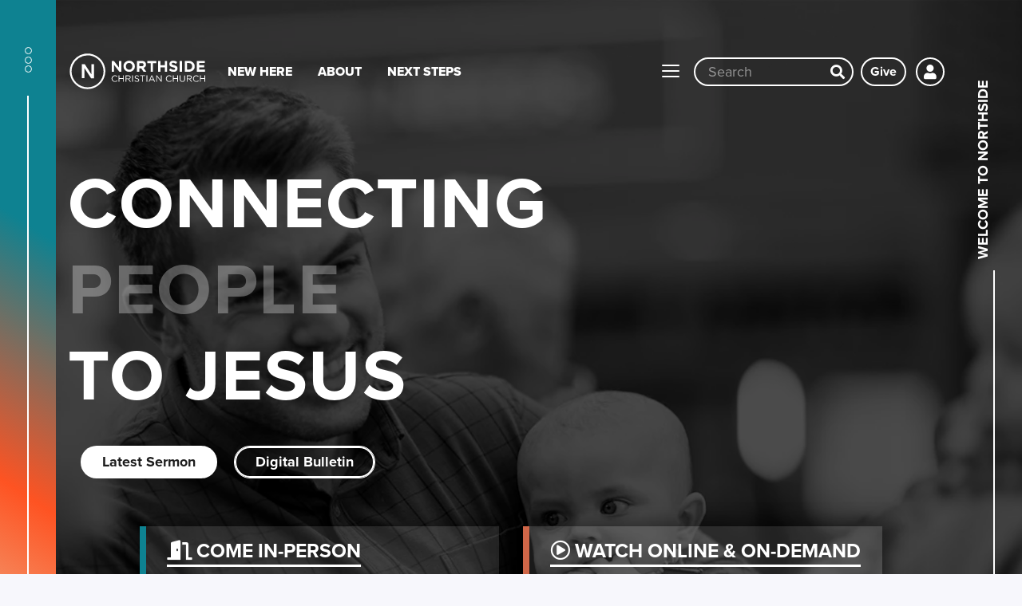

--- FILE ---
content_type: text/html; charset=utf-8
request_url: https://mynorthside.com/page/1045
body_size: 74774
content:

<!DOCTYPE html>


<html lang="en">
<head><meta charset="utf-8" />
    <script async src="https://www.googletagmanager.com/gtag/js?id=UA-46390182-1"></script>
    <script>
    window.dataLayer = window.dataLayer || [];
    function gtag(){dataLayer.push(arguments);}
    gtag('js', new Date());

    gtag('config', 'UA-46390182-1');
    </script>
    <script>
    window.intercomSettings = {
        api_base: "https://api-iam.intercom.io",
        app_id: "qfmr3tcl"
    };
    </script>

    <script>
    (function(){var w=window;var ic=w.Intercom;if(typeof ic==="function"){ic('reattach_activator');ic('update',w.intercomSettings);}else{var d=document;var i=function(){i.c(arguments);};i.q=[];i.c=function(args){i.q.push(args);};w.Intercom=i;var l=function(){var s=d.createElement('script');s.type='text/javascript';s.async=true;s.src='https://widget.intercom.io/widget/qfmr3tcl';var x=d.getElementsByTagName('script')[0];x.parentNode.insertBefore(s,x);};if(document.readyState==='complete'){l();}else if(w.attachEvent){w.attachEvent('onload',l);}else{w.addEventListener('load',l,false);}}})();
    </script>
    <title>
	Northside Christian Church
</title>

    <script src="/Scripts/Bundles/RockJQueryLatest?v=RWC4egkRBNjCo9_aBrw2jUeb13vsJBPHaIryUym02aM1"></script>
    <script src="/Themes/Northside/Assets/Scripts/theme.js?v=638066179204125865"></script>
    <!--<script src="/Themes/Northside/Assets/Vendor/aos.js?v=637998807778493392"></script>-->
    <meta name="viewport" content="width=device-width, initial-scale=1.0" /><meta name="theme-color" content="#CF6648" />
	<meta name="generator" content="Rock v17.6.1.0" /><link rel="stylesheet" href="https://use.typekit.net/ady5wpn.css" />
    <link rel="stylesheet" href="/Themes/Northside/Styles/bootstrap.css?v=639040826576592822"/>
	<link rel="stylesheet" href="/Themes/Northside/Styles/theme.css?v=639040826643935792"/>
    <!-- <link href="/Themes/Northside/Assets/Vendor/aos.css?v=637998808377103765" rel="stylesheet"><script>AOS.init();</script>-->
    
	<link rel="shortcut icon" sizes="192x192" href="/GetImage.ashx?id=18240&width=192&height=192&mode=crop&format=png" />
	<link rel="apple-touch-icon-precomposed" sizes="16x16" href="/GetImage.ashx?id=18240&width=16&height=16&mode=crop&format=png" />
	<link rel="apple-touch-icon-precomposed" sizes="32x32" href="/GetImage.ashx?id=18240&width=32&height=32&mode=crop&format=png" />
	<link rel="apple-touch-icon-precomposed" sizes="144x144" href="/GetImage.ashx?id=18240&width=144&height=144&mode=crop&format=png" />
	<link rel="apple-touch-icon-precomposed" sizes="180x180" href="/GetImage.ashx?id=18240&width=180&height=180&mode=crop&format=png" />
	<link rel="apple-touch-icon-precomposed" sizes="192x192" href="/GetImage.ashx?id=18240&width=192&height=192&mode=crop&format=png" />
    <!-- BEGIN Global site tag (gtag.js) - Google Analytics -->
    <script async src="https://www.googletagmanager.com/gtag/js?id=G-WGCX1P6L89"></script>
    <script>
      window.dataLayer = window.dataLayer || [];
      function gtag(){window.dataLayer.push(arguments);}
      gtag('js', new Date());
      gtag('config', 'G-WGCX1P6L89');
    </script>
    <!-- END Global site tag (gtag.js) - Google Analytics -->

    <script>
      console.info(
        '%cCrafting Code For Christ | Col. 3:23-24',
        'background: #ee7625; border-radius:0.5em; padding:0.2em 0.5em; color: white; font-weight: bold');
      console.info('Rock v17.6.1.0');
    </script><!-- Adds the Proxima Nova font - type kit associated with ljennings@mynorthside.com -->
<link rel="stylesheet" href="https://use.typekit.net/jcj3bve.css">
<!-- Ends the Proxima Nova font - type kit associated with ljennings@mynorthside.com -->

<!-- Start of ChatBot (www.chatbot.com) code -->
<script type="text/javascript">
    window.__be = window.__be || {};
    window.__be.id = "65394d19a1c2ab00079f43a2";
    (function() {
        var be = document.createElement('script'); be.type = 'text/javascript'; be.async = true;
        be.src = ('https:' == document.location.protocol ? 'https://' : 'http://') + 'cdn.chatbot.com/widget/plugin.js';
        var s = document.getElementsByTagName('script')[0]; s.parentNode.insertBefore(be, s);
    })();
</script>
<noscript>You need to <a href="https://www.chatbot.com/help/chat-widget/enable-javascript-in-your-browser/" rel="noopener nofollow">enable JavaScript</a> in order to use the AI chatbot tool powered by <a href="https://www.chatbot.com/" rel="noopener nofollow" target="_blank">ChatBot</a></noscript>
<!-- End of ChatBot code --><meta name="have-i-been-pwned-verification" value="9896de27b9ccc079336700fbf9783dcb">

<!-- Styles for the snow -->
<style>
  @media (prefers-reduced-motion: reduce) {
  .snow,
  .snow:before,
  .snow:after {
    display: none !important;
  }
}
  /* Snow overlay */
.snow,
.snow:before,
.snow:after {
  position: absolute;
  top: -600px;                 /* -$w */
  left: 0;
  bottom: 0;
  right: 0;
  background-image:
    radial-gradient(5px 5px at 437px 214px, rgba(255,255,255,0.9) 50%, rgba(0,0,0,0)),
    radial-gradient(3px 3px at 348px 217px, rgba(255,255,255,0.6) 50%, rgba(0,0,0,0)),
    radial-gradient(6px 6px at 256px 181px, rgba(255,255,255,0.8) 50%, rgba(0,0,0,0)),
    radial-gradient(4px 4px at 441px 373px, rgba(255,255,255,0.7) 50%, rgba(0,0,0,0)),
    radial-gradient(5px 5px at 514px 302px, rgba(255,255,255,0.9) 50%, rgba(0,0,0,0)),
    radial-gradient(6px 6px at 169px 257px, rgba(255,255,255,0.6) 50%, rgba(0,0,0,0)),
    radial-gradient(5px 5px at 102px 66px, rgba(255,255,255,0.7) 50%, rgba(0,0,0,0)),
    radial-gradient(4px 4px at 333px 559px, rgba(255,255,255,0.7) 50%, rgba(0,0,0,0)),
    radial-gradient(3px 3px at 389px 473px, rgba(255,255,255,0.6) 50%, rgba(0,0,0,0)),
    radial-gradient(4px 4px at 266px 152px, rgba(255,255,255,0.7) 50%, rgba(0,0,0,0)),
    radial-gradient(5px 5px at 420px 489px, rgba(255,255,255,0.6) 50%, rgba(0,0,0,0)),
    radial-gradient(6px 6px at 344px 586px, rgba(255,255,255,0.9) 50%, rgba(0,0,0,0)),
    radial-gradient(4px 4px at 215px 452px, rgba(255,255,255,0.7) 50%, rgba(0,0,0,0)),
    radial-gradient(5px 5px at 144px 307px, rgba(255,255,255,0.8) 50%, rgba(0,0,0,0)),
    radial-gradient(3px 3px at 510px 92px,  rgba(255,255,255,0.5) 50%, rgba(0,0,0,0));
  background-size: 600px 600px;      /* $w x $w */
  animation: snow 7s linear infinite; /* $s */
  content: "";

  /* Make it a non-blocking overlay */
  pointer-events: none;
  z-index: 99999;
}

.snow:after {
  margin-left: -200px;          /* -$w/3 = -600/3 */
  opacity: 0.4;
  animation-duration: 14s;      /* $s * 2 */
  animation-direction: reverse;
  filter: blur(3px);
}

.snow:before {
  animation-duration: 21s;      /* $s * 3 */
  animation-direction: reverse;
  margin-left: -300px;          /* -$w/2 = -600/2 */
  opacity: 0.65;
  filter: blur(1.5px);
}

@keyframes snow {
  to {
    transform: translateY(600px); /* $w */
  }
}
</style>
<!-- End styles for the snow -->

<!-- Christmas Popup 2024 
<script src="https://static.elfsight.com/platform/platform.js" async></script>
<div class="elfsight-app-792cd030-190e-4df8-a62c-f6a9f6b4ca17" data-elfsight-app-lazy></div>

<script>
    document.addEventListener('click', async (event) => {
  // Check if the clicked element is the share button
  if (event.target && event.target.id === 'shareButton') {
    // Prevent the default click behavior (e.g., following a link)
    event.preventDefault();

    const shareData = {
      title: 'Christmas at Northside',
      text: 'Check out the details for Christmas at Northside! Would you consider coming with me?',
      url: 'https://mynorthside.com/christmas',
    };

    if (navigator.share) {
      try {
        await navigator.share(shareData);
        console.log('Content shared successfully!');
      } catch (err) {
        console.error('Error sharing content:', err);
      }
    } else {
      alert('Sharing is not supported on this browser. Alternatively, you can send someone the link to the Christmas webpage.');
    }
  }
});
</script>
 End Christmas Popup 2024 -->
 
<!-- Elfsight Popup | Easter 2025 -->
<script src="https://static.elfsight.com/platform/platform.js" async></script>
<div class="elfsight-app-9f7e30cb-fa51-4934-bb7b-57dc90b246c3" data-elfsight-app-lazy></div>

<script>
    document.addEventListener('click', async (event) => {
  // Check if the clicked element is the share button
  if (event.target && event.target.id === 'shareButton') {
    // Prevent the default click behavior (e.g., following a link)
    event.preventDefault();

    const shareData = {
      title: 'Easter at Northside',
      text: 'Check out the details for Easter at Northside! Would you consider coming with me?',
      url: 'https://mynorthside.com/easter',
    };

    if (navigator.share) {
      try {
        await navigator.share(shareData);
        console.log('Content shared successfully!');
      } catch (err) {
        console.error('Error sharing content:', err);
      }
    } else {
      alert('Sharing is not supported on this browser. Alternatively, you can send someone the link to the Easter webpage.');
    }
  }
});
</script>
<script>(function(){
  
<!-- Start of Pendo include code -->
(function(apiKey){
    (function(p,e,n,d,o){var v,w,x,y,z;o=p[d]=p[d]||{};o._q=o._q||[];
    v=['initialize','identify','updateOptions','pageLoad','track'];for(w=0,x=v.length;w<x;++w)(function(m){
        o[m]=o[m]||function(){o._q[m===v[0]?'unshift':'push']([m].concat([].slice.call(arguments,0)));};})(v[w]);
        y=e.createElement(n);y.async=!0;y.src='https://cdn.pendo.io/agent/static/'+apiKey+'/pendo.js';
        z=e.getElementsByTagName(n)[0];z.parentNode.insertBefore(y,z);})(window,document,'script','pendo');

        

    pendo.initialize({
        visitor: {
            id: ,
            email: '',
            firstName: '',
            lastName: '',
        }
    });
})('6138034f-dba9-4d26-5289-7f4da5f61d17');
<!-- End of Pendo include code -->

})();</script>
</head>
<body id="body" class="page-id-1045 page-layout-homepage has-page-header home">
    <form method="post" action="./1045" id="form1">
<div class="aspNetHidden">
<input type="hidden" name="__EVENTTARGET" id="__EVENTTARGET" value="" />
<input type="hidden" name="__EVENTARGUMENT" id="__EVENTARGUMENT" value="" />
<input type="hidden" name="__CVIEWSTATESIZE" id="__CVIEWSTATESIZE" value="0" />
<input type="hidden" name="__CVIEWSTATE" id="__CVIEWSTATE" value="ubmQNv1MHvU9YNlgGBBSpuWfFW6IiFh1Fj7k2drU37RNtorO9W+5gY+9qlgFnyzFkQQN5kAToA+fPu7Ny9oPPtE1hifHZ1YO7F/hPIh/0C3cGi35Nq+hf4npeUqyUfUmUFEnSccdpmve+f+gqRkaC8gzmhQuotAdBfqJxNp8CS7ViLFwMJ0C7EsgiAYzVAJecPwWjCZVggJzjr+2UgnLsFpD7B6ohb29vMtb8cy3JzFnbN+ejjgEnil8KIqKht6roYRFCqCZ+0zOg2Ze/ouqsMG5BFDDZSUmpS5jKNJoEvwga94Q7B5lZSguphh9rNrPdfVLxZ4nBsFzOF9aFzapU4Mw747f+zZw/tc0eTXdB1bpFaSs8lNa7dIjKtZFGunJx2fXz4tRb0H2lTFiRGwNY5cf9Ja4INNBgJd25Hons76pt3bPhFjqa8YnArU3ubCSUXd/gmTtNhgqcEtWTO/JIkTnyAv4zhGGXvGA3YROYdKJVOPB9llJRbq7HShogE9RCERT+fAQIAw3FXr3/v3QB+TAbcUZyK1fZtBTWxQhUG6+630Rfrt4o+rSMfPENwb0biPmV7BjU37aLYHeXf9wVm32nFCxLC0Q5cqYz4JGn9b1Gl3JRwr5A+ivigLPlg8mdEOiGBxCZN4CgVdsmHaGZCPaqt1G+DNyEqbvMRApMROP2zGg0G3PUYh0+8cvMB/50xEQqdtjGmP5yqgbIBEjLT7KeY+Bm1jHABaTWXwVTJ6ykcIfiW1qTDMHVMGnRCxyX1kAfoTs/[base64]/ZzSJwrzqXXhyA8iH3o9qhtBdqzpqzQedRaMrxMApkFZ7Pd0ImdqTzfTeRSKjfMX9gvuLfvFa3vUeX1jDDBOywFzIxK2TeLSyJmB9GdC/kMmRlLGX5Wl6vP42ycdIcRpMa6aZ7JDG7KhmR6H4ShRteRd3fvfc8bE2pWuaJnhwkLRcaX2eMLVHB9EZ6Bt0GFY5209FGDnd4Q0hYp04xBMs7O76ehJbbsWLumdYKuiryGz4hmotx4QPM/KqtxgoCt047ga40/11YmR1uPQ1e9DiwUnY2eLJjrOtoE8JXb+Y4b7O9q0zu5XnlrSya8RGVBZueDyXE5XVJ5ltrij01/K8q1iXu2Q80ZRfxfBpZG3lqFE2J4brtMV78TauFrEBCBaAmTniAlqYp2QdfImhtAT3ZQ7D3PcrH3lrb5PzoqNqrUDZ+oaetd+dX3/12hQTNGKGCcpEOw4r1PcVgt/k+YlxAqWlHBgrxp2aeJUajHkCgEPiMesamvdCGuPIdLJO3ry4fs9y9koOi0Isuph98d+EtpX3l/DHHQ9eTYK3YOd9yIoPXaOj1CetdnK//WDRNoauvFOCY6VHeLvzKic8uSSv9f1XEG4cgP8BUkocUZzThDnplrb8sqboBqpntjqGIwvVpqrRsFMSRhuhUJpwD6pqe4AIV7fa8+pDY/z1SX0SmrHKmdW6rsf756eUjdcLm9EyE29kHXygnTZ5/LMjfPBlAPxjV8PJj2vtumVun/GV4BrwesJvh0WO0l9ub47MGrnUIHt9PjT6O6Fo9G1kGrc4qBJJRsH1FRH8XurmmTOFvU4/WbmuN0w32CiQRvNYGzAUYtGDcv5ExRuAxRTGwpPK9kyRQU0iA847c280UK/jQ2btLpL8b+p+3oYlgPtpvQE1galOpbnDDmCRQ0Yw08bo4YS9xieQ5w8StCW3aJcfyMUva5lVvShtcOXe1hifhnvNS2mVM0YGBi92juPoNL7qaHO4mXf8bPMw5ziVhHKDSopCbmTTOJ+XvRqBw5diGchuoOCv7JkPsAe4gKZCS0l6i/l6eLldA/4w1MsESVqDpHcluLKCER59JCELRzjWINLmdrVwCfd/Vuv4D4FRJzEjG2kCyVQqQ9MFn6/c6bE5p6Pw+YuVP3JXgHgacYyrTEWIP8EAKRlfe6VtqGqZVTBSQV+zcQRJ1RNvpu53GjQuV9Ubm5B2WMyHp6SeE7jAp54qScdebD6J1kkPhzs3lf0mjgmTcmF73+2eAm1dkmJK/utSOFwhp4w1nmhJrPOKDz5p/AOfjWMzpZM9nZs6dVyZr/NdnXuX0Jc3UZLKn4hJZhrOX6GeXvhBuhXLttFHphd/IMDgSHA0WTmkgaiOPXKIuVL7gKmCGJzK5YsRx0ANmoSgPlo5ixPSPRDEbxV8eUMdsgmPF4Rhhl4jVZsmhOL+8+3Apf8v35PKBiZ6JQaOhRtUJOzfpK855YxittiY0rOSrT5zUlo7UlkME+kyZbT9SZhNwYGJFw1r37yQWvn/tncVFyVujgTOqqgDbuJdN4KoJetcUq20Q9p23O7VSaXIae9s4JrAqCFRRA4MqMzLfvZmQeKezAvz0PpAQElOKY3sJqvrmbtp+GyTaNslriNG3QPMX7A8mogiP9bdXWk3WNxQf7FprcUMcTOFJ1slHWq9fiSBgvZbFl0VqXbcdPvBcO0Vi6QQk2yUp9NugNBjE2/0z3mhU6d79iFUOcplGHSYBssH4A+FH2Pexq0i4F7PrZJrkSqQb70oa7mgz4JKIpWdF2topdfjwJyUcOZOILf2Qq8mHmYT9U7aBZjdVWC+klU871u+wqercGTe/1LSfvs6rPvTRQ7a7K2qmHPpoZmoR/obRYcCdBWe5onhQT3ndSqu9P6N9gREu2No36Bu0/7EQWXQ9xHL76ximuNKXk29go/[base64]/WURlztpYy0fB8PORdBzpZUTIGS0bXUytCq3FH4WzmCmFUKsmDmjAOpx2vD1ywqqFCDg6K9P0ouFnxbHZIbeWxS30KMwKFeqGjomjK8snej7F4itpn2IbFi4h2hLTqSfFj+ZK9hFSHiK5bcvFVSaYB7nk7/vgPyFreYKZDOLqL15rZbACf3Kr+QRwOTsDe8RVcS5nqWNnrxEOBkQh1TDod1ovFg4ZoWFEJU/JWMUFjW2Sk+3KYsfqOoVJu1lYQVeG+PiKG8q506XTaiVK7pWyt2xHmK6imPgL2bWTKH3IF5xBC2D2pzMFuPYbwbJmrHvuB2E3GdA2Izv2uPIpz/2geLx/b4LeGl6oWNs8n1TYfvoDY7PXHBSRFp6Uiiwneo80dm8SAWlUeH9vfEwQM4RdWYFU7CuHsZm6vtymxmqyTkc6/6uy3Vl2CkvMZMblKRDdhRtNKA6afUgPxXW7iBNPpgr45td62eXbQTKMbuX4vn+bks9nBpW6/eEqkCVzETeRxglEclvRQ9hfDlLNhPPdwcLUlXS1Cian4AzeLiA2Le4fz8p/e/KYStMZ7MQXy/6xMP/y3iOdp2e8dQk8bFwccvse6K0LNyhM1NFlR1M880983YCwIHpz3U0JelgeO9tLYC2Qh+1VbZz/Djgnt8Fa8w4it/QHlvylamMFYFtCZJgXpQfGRZwmG5hvbc2/JeLV5Vy4puPj4Hk0iqudNqAwBDPx49a9XWlxJYOO3geof3HL34apZzMeE9RMBCvWVoSwxA9Dv2Wwg4MCrCOnXlXdo3PqerRwSxcA5IWdCY+NW5n4P3ovl28BreqHUk8jXEwXQMEtl9BVzwDXTDWtro53ExpFRX77BNLhGqzj9IxQCq+qVAq9DG/OI6yBtbEKiBh3KoqyVfOSIXrkXt12+NwQIeakguaNCZsXLKophHkE+5yj2n0jWf69QeY0XaNmzfKDcilCAw/[base64]/eBziIRdPx05odzk6nGnzleTdyzeZxc8n2tffhD+PCTWV/RK82QNVycofWXI+pk0IKRSmALTBBsOzj5PiQv7ez6sU0p7j6P2USfBGzpwuDmqbsHimLhOvkSqgJa8131e3KKf7oGgKs3eAL3EaghNc6faybtB9BGm14kEFEw8gxXV47SWQvzTrOt6zaxaShV6eW4OCp/[base64]/uvMwvyTwH93inrWGULNKCPlyDhy8g2CLGeZdvLIjQtSW7QIQKxpstT6QxMkewBX8Tv8ZALEXwiRHUVfnYDRpH/jogtrIy8vIURhYOf+N1vxIO7f39ymfhG1WhJbsk4VAzC1fHz6pTqbjG6S/fQ7fakX57mjjQecPzIs370FdRoH8lSlYJHG6/[base64]/2kCocT9otADFVwYMcKNmLxZ+KZidcRD1FPjWz0GFDEOUWScN3u0HAElq4j9MpPeYEbQP6tY6+4A8re8Llu2NgeigJhpIvVb6n+st0rCjqP25jjFoKHlymdnEQb2mP0zges9OJ3NfHpURCQKYYR7zWvzE1Fe/xOfeI7/sMGqXTNft2eafJVuZ+5sCxUS7A+xoEg0A6YkyY1xkjfdrIbdV4sOZRFIut2s8Ns00gWDFmh3XOdDY960IbGoNBpRr3BtEpN1k6XBVbwxQQS07D54cgB0yXZflRc0KH635q7AE7JHTiygU0FnvJmhHsk3XJsfs+NAxaXZAZv82OPo/4scdFLFipU62/JWiCBxw0xMvCLHIW55/MQXGa5+V97Wynjlqzc6m5fkdMAb2EylMdDF+cCLGLGsj1NwhPGnd6Itxt8DCCDnoz+Txf/zktHeqnhqdB4CnkCCH1DSkcNqw54BxSLMx896m8cC7YeVtuQxOFw3kynqfLG8pJjquGc1NAZ2tdgh9miSEl0TxDrZRYoUXzZYaH8zj/i49buUvLe53ux6ce1P98MimFDYxAnLVPu61jHdAAD2aT4mcQb4onKjUKlOhGJ5QhHTG5ZSfiAGF/9hb+iQR92DdChcp8aPJv8C6CngoJqnfYZzSnRXt9o6qWEr1+VMYeUimocpRKso3uwN9lKiNY+o6MynKtO+MLFEaivJ6nsCO04eoO/BopnhCT2kYt/o/v7rhEW6StP/BpYp92JUaJWgQ2obMcNcLNN0m1w//zvIT7vhjzcNOYJiv42IzcjXFN1BbGuVebyNO/h2l7fskgRCsKUJNrQj0vwOUkowflJgDZdqmzt1r1s0m5XMENf3LTIVKMJ0FnBmiS1ND2HzxVCcVd4ZL+o9zk2sH6OaRV5mksH8SHV2TpVZPeXxSwqGIiibN3Lu9CxuEn+Qivivz9uLwxKH9pN5jytu3WD/15BErA7G1ROjk0V61/pa10CFsaY7rppHG8t4uoogv1pwH8vz684MAyV99WdJlN14HJBOlEsHRwcKqSurNr0a/[base64]/MUpXwMHjXEWfuKRKNlHeVsxA3M7ATgTOkeGaEBz840gbYFx5OGUciH7bKnIKQ+IxmpGE0m5MNEb+84XSqzmnOZivPndHUBDFXMzQqTR5yuSbCeIxJ3/aWZZAOw5dk7iPbh4ozInE7aAdI1E30Bz6Bhx4p4r1i10c82YBQDyq0yGZr82BmH9AeVxC6no2JnVRzeBvytoej+Z1rpmpmH2aaEcKoF4NHY9T9UkMko4Ldyod5Omnzfs5w0ypXoNHFDfVDJB83cuzL0j+TXtnCt4NDxBE7/FIlXV7Ol/FhinwHyvb7k8BHIz7fU0XljAK45bC2Pv1ClBNTlQAQiGuagUiKX4Sl7bHsRMu9n9AmezgM+gPj8v8NsMRKG9LfWVYpF3Y165aQibK9PbJcd3xxmdGZjmd+a3RFAMIhG9yJCbkcjFhSDNGG4Zg71rcPbNzHy7OshEGTEfsg9aFIR1umt81C/lEHqh0NWYEU7dyOZGDbofc3Tsj6/dw1xfA9pj6c35SsVuhoMpzS3tplhqGb1fSNmtsavtQ56h97JD8g1ufvB6Sd2amWalMxKAVnM5xVIFC6YE71RTBYBPzXyw6QAC+XPMb1BZfBm8rz1csB2+9zhLO+TPpFhSwEauhca19QG1ZBica2iI9oG8SjSb9E00bwpYTxrDF/z8rrt9Iglimwzq+CcLzJ9xotMRQWZ9tM/kDB6I9eeI9ExaUWDxjPOIqBcY0CJVNVaCHMrAgV1FHIlwtlaCCzLRn4SRg2bwBVkV2AD/vNNRTp3Xj1RvA6qrNiC5NYt3CJqvyVvm4++ngYIvP4BYwlGa+M9Yc5+axCjtga1rN0ZjBB5YsGGNz+g0OO+ht494b0Iw90BS5FiRK1BVU8NBcO9T34l7N6HYLHVfks2VH4SVC+A6hvH0+fu0Vc7VN8YWAwG/taj14Xuy59P2NPPl2XNVOoTxFkyV5xQ60La5sksAsXo4jvj0cm4FgReAnpEFfRwmpxdhuvTs3Kl78/0+aYggmBA8kJjk71Hu6DooEBToHkBBCnOtbvfWuZd/TSJQYO64eCbf4Gl3Q3rMC6/cNtWcQ65lgdgNVivyDFIJ6yVxZO34s4lIr9255OGPYNh0zh2Q0H5x4awbT5wvSmmDbr/sX4LyKPWDi2gS3NvKi4+32ZviwHeMqV/[base64]/B2btWB4Ujt8QtC/tImZyf5bfot9XRMgem6+zSq8yiHgayaXFwcAb9p1VmzlzVYE3LAY1e97/nH91P1g+N71LhvFsnNY1yU4tSl++z1xl9q9fb1X098eSiOUMpfJ6kNSfe3zhQui9DKpGEKgEom88RtfDPhuxfJZCbKtqpsrQoxQVonTkh3q/CDdG73SSE7RtP5WCMG/agr9WT+82G4QsrG4g6GH+ZdLFj/wYP6vOLpkjWKGruedpi+6cL1YTpEbc0MfHrk5WD2IHR3A9RiA+gy7LG57/GwP1MTeKmWrir3OxubK732jfYNK9Jrv6x6fF9U6424Jbsf/XFzGA/H8/k10W8jANG4HoD3lvw6tEROQz9rtfTui+Z/X5FOo9bWR1wQTjXRfbcZX1dE2I5PD3oWQfsujFBdibZ1YBK09QVMxRhfD3gjnrjxzeONMmIQyzGXoqbTsEoqjHrJtFsL4gRTXSG7Ou8A/[base64]/1TItih59uvxkSkqhmL900oJaMYyuSPg9KMChAWYFq3AaaswH8SdLHViOO1rg9cx/Vz+MiUKvqWV8jDt2EOllQK2fAUv+VvSa6UVXkwiUwQ/jiVAEy7+5Ajfteqkso1LpzawxxSYMJX1fnS0kBtb7LJohH6foDS5C5CQ63xOFFu7sqx4ktgP4gyDtzEomdsJYdSYl3DlM47PVMplS5m/3/ylsaKYo65PHBqh/3Dz1A37WGYG1F2bpVxNo03u47Jq3tAVCVEULqiwWcpJpRq5GT3oRSjQulHxlibyVn/PSns6CXEXcrsWo7z8pTpaUe5gCYT/aDAInIhoMjURJikQdO6C8v/6YrY3P0oVYVVXBC1TAW9N8Ci5ywYce/hPOALw/9u7DiWr/58bXCtDkv6rjJWGkDErN7Bga3EAjNUlSQuBoA3Ab32VYM3q+nGUPPa0UdbrNzwIT2Mp9qBfBRgddtml/kWtqv2Db5IrwMP5+2Ea+MvLsC0T3Dg4mcHpEM5q1YO23OUYthP2BCqZuadZQiCEeJCvqS/[base64]/IVJGjDtYhTJjEK9Eg4USzM/bptTu6/AHJuieaGruMwsgcaYB0k4xG29SP5v04ZgFeJmHyTqhRN71+N3gObvjCOKKxzmqhQHZ/G6HBrgNZuwVuLWWeAbLiunY3EzfezPSr3DVcl5lreCF4f7iPzYPeUq/ygSkpZedlaHRfYBjQMFro2ROKwyucqRy6NO0aEZfFKi8F8J2EbH5hf94LnAsnmuFGZD9V7EArH/DP2PeSO5BugrbFWyX20mOp9VmPm4x+UG0ZNe89FvsOIv+VyPa4uYRxq99eH8Z+QEtWAs6HvTDad/4VTvWuCan8aMTP9M8M7nAzALjWnmD/EZ42QXYDvofr1lkR6DA4oLaOrdzDzdoumdSjb+1fLgAdPz/hPTEE0lrIK+0soizxHHn6EuEy2L6X1P0HhI+nWPxp42Colxd+xjd7ViLONuPxCIOSxzWbf/lFr4IX6KFWWJ/LSD/9OISeHRK/Z+dmrvHBcAeUAqjCtO3klAuP7p8XQZAj/b2wh9icOORKcIrfaBVHdGudnya4LSpv3yOwBCIViL1FPv9/Mg1qw9e1yRsvbCB4A2oghtObGEXR5bAsNeTTCH17HrBYXbEL6ICYBa7BECY3ArlrgSvbmkcW9YD/A1PAniapkn8b8HJ4XD+Ca1Fhe0Ur9uQmXiUaVhyG/S9nLNj1+1Swve+rd8Nm7yYLm65rHYOldmLHNHAwgsAO3qGRl1KFLxEHFI3Az0BnlC2lles2LiMvmOTelX6DIGIcwqQLthlldWbTslI5pfysYq60H9NrPZ2u9EXZVQMR/XjbWt48zG+J8SiLLzieH0coSZMdFml3ne93PmmIcBfxMdAx7hcIdzV0BH0tDWu/AODLgM7y0FjGQXaovVHsZPf4NZvIEHwATidZ4gB2aZ8eWwgKt/JanqSC3Vtl6z1lbSX5j8tyC37uPWAWbfejuIW8RBhP2K92lQf2KmzN8voAUQ2M6SKsx/VG0XnI1STucElLlJr9llfDd77XLUr1lIc8n/plGfnj6HvuQDwFOm0KQq5UZP5QnNoWufJGhGyw0INJpjhwHUWxjywMOBkcWQ3kOgUyBhvPPv9+sW4+9PuHT90mj203C15WLxSqF/2hBDsXjSOyuEn/8oiLMWHUP6uJD6vpxa6b+21oaSaEdVpTjD9kC5OyQ8XV9jUgAoBP3tGBi5OEVNSvdYwFRfvwgFCPFCPAo9/[base64]/qfJIUG98jeuuXf4S3O3GhH23WsifR72fMT4fAPOLgOKA6T13D31fDxYyBSPpevssqiWBB2HA5xQJdGQxgWxXp1cCs5GlGoWTPSqLb9kwhtSLBzmzPTsVtktdXUDnEq8n6Z81Xp/xocABKlnrNg02A5Aix7LVlAja4YX34mMouyilrN8OIIpCEBlHRii+gqVPB4JWdL/[base64]/8mB/+TClfQCB0bpC4iFlLRQZZIX+ITbRueP01oUOfLfCOrqphwPmerdeaAjGUNailOJbZGJa8iNVk/RdhtmQfnpXXnaabhhhZdY0UuGZUfm9I2ajbsBPJAgRR0grs6DqcdpY59hSp4CTQQy6ls3BGfRD09V/nxKHVegsvWMBDdwomPuWMBvKy2g/f+Qy4kWIGA2IPBzL1xZfIUfQaKnhwardgFobpB4TYO+/Zo3LEl8KgTRxi5BmEWXYBVSFGs5dxNgdFBJhdUpxQ0itC9f/u3t4sqI+L7C9YC4nIHFQNrxhS4CJMJJhA9X839LtSDsdJO8xIIhUpIIryL1CqwcT4SmUtTm9mmGVIzFJj14mqnetCQ0yWpG0kLIGcDFUCzbFlZXe1Wyw+FolDR1hJmlrSxAvhhlVgJXtxtqcc15UVVHPS8ccCDDyilZt2iCAUmFdEssymoRSIOBS6uu/DemglKdUiBHSTVGjnn89ijMQ7YHhtvwp+Q05kHuFyBHoviTmFS76MB18UfQUDYz2as0+FRY5WCu0PMDmi2JBfxSDqYffkGYB5CxG/rW2zHMyDJEEOWt3eppbxfbQIvvgfzNJMENbItBTdNAG6lz7HDJCySKWf/W03m4maauCOE1//mRYjYdj2t/HQILj7tpZpf4JF6vsrADaAm39TCeamV4CO0kXTvGTh3luCGEJY6v+vGOKcaj4RsHNB6o5Sz/Lz5Gv2Q7eKKSlPBh/omTv5shNi9e6LvI2Bf7nFrwtlhYmuKze7WhCI68aEH8KM/xY5rd2kvtgaRf4cbHX+FpzBGbs6jD9V72iBdKTqu3njLk6FI7tIwgOO/or6UeI+E4dujvluGAFvUiuq0rf9YnQTsgKSaO8fFMXyahnpWiAcJXrLKwY/AS4E9NHeeQSFIYaJbnMW0nVt7JKdVJO2LyBzCGO0XC/7wUrci86JQV797Ffek1Su6TNX5puAE7ITqon2ONV/Q1+AI0ZyrTgV/bPtk8cbUGAdFAP2IF9EJ95LmmM/CEaXEvLSuw3HfNdnFZsJ9sLRxu2/huTnyg6UcT26zVS1bhej+KXj8n1g2ELDyFh6hgvr343mZLckIioIyZg+5cajuX+EzKZhNJwghOrtwNvc3MuxsfrqQq7Pk4y3fp7dx9VsH3D+SdiknJK6egcjqeLjjOMPOVWxYPcGBX7I+SFvbxZZzVlx5OyLJWutYF4LBGySHndX1eGzcyV4/3Pgjn/qsR9Swuv/[base64]/OgLKKv27lHq54kX/9ScMnqc6M7K5aoig/KRrU03+VsB20lnUGaKRClbXA5uPzolxe/nEyI304un0krpwk4Na4pOfhRYj9KjE65op79k5CjGajfFcYSvKe1tcdv65N5uNZy2Mbgi2OY5xXUw6WuwFSJUtoZ7U5eOxiR99UUIO3U5C3MtarbI5YUUxfX5fyp5XAttURfENX74gSutpaQ7gk17BlMR9YR9S75Y2yrKeEWbwGXM+j+Sphtd6MmNx/5mVHWM+q/JbFzSiJFCXxpal2x5/9Zy8hb3QWQTvriaPX4tUZz5hRn+m625CL0at322SaoAgB3YojkDKB7kZBdVE6dBFvytTXYornDqy7WYIwRUEckjBLDu3Nkv0xJMI2lGf4237WugoEiNbnZ9oAfdNEN/8f3HeniSx7eiTmmpJJoDJLMppMeioouzSUnD5J/pmRrgwcd26dt20+Hx81BzpCg9RjvRU5sHN4P6Ttq5f7U1q5Y4EN8pVA+C6/K3he6qCCEsftdQqzxLXWBLuRfju1EaZk0dDfptm0E9UC3luYhnVV9kCrRtaXvSqKh8vIT4l25Pp9iABI5sAX+PQnVbdkDcQR3u+dcw6z0R5ElPBb8R+xrnqTh1LI5N0CxWD4vhT/C6jdlO7wDlFAzdEDkTFg+v1arpbvU+6GfDu6ntzP7sVAens+DDt8HSGH4LMO87oUXlqMyvvZbH/HYl34C8dLwu2xQC0+RhBcPJD1/[base64]/EocvyVq76SnYAYdbPmQWvraEAcd0IT64JpUFMwarasMI1kGzFgcP1bmWH41PBVvKEx9oATNwaPxuMe6GS/YT3iuMTVBwPhl3bbtiRariwsDYoUhulUfsiufiw0KV0/7sBEPx9GiDTssOpT0Lev+p1y7m2nes5etjcA5+2Efdbbc+ZxdrCavB4UAktYSp7n4C1HYmzyDpOW7pQTtkZ64ucxr76M7EFRKzMoU0NxlS3S9wWk3HiJPVsn8BWkhkbwZvSjbgnimXCkCv20rYzlLdVkumzm0uDzhY7RC1rMnhfTSF/Hi4d7YMEoHLWaJz3XV2uSR9x4OctBlKLWm/f95/FdZBnzoi6ej5m2tFcPeMDT9L4cGfGm0hAO4ET79OA8CJMCrrQpboxkKKp0n61lFFmM13hVrqfzUKOYlzSK3g8qmXHzuZF8rgT3hi2T72jBD+BJRjE5erVtJZ2bdwHAuxSiqTmL7YvfoUiXFIKJ9MdqNUQ9gZjC7PFwr+09HsUjkt2oqb1FiQK1E3L9Itl0bgA/hiuHggw1tDfkcNeAJbo2uMo3lI8OdoBJrBE/NYo5T+nLSz8a5PmLhX7P8lCrgCmxWOqY/mWzCmQvHa+U6N8eGUzW2deZguJZkr8KcCS8EGCagDSP2PywHaHlqHonGdRme0lS5oDbyCSePE1AGI5DCj4SJ1rSKUNJ/GA1ESTyoXh0y5RRte7EFmINS9IlVqRhlAmVdAx2BT5Yjaz1ze9tPPbJVm1GjKNE1gOdsi4mK0nJchj5JDFysV6NV/zc0brJc9E3jR0ORyvq/aaASZQnekIKqNWkdE3uimKyT3pa6Yn8xX4WwxauhWlVYz3LdYEDJW7px6+OR2CwQNNo8WT1eaw4/9r5DSYqhokKccqF6hokFnwRsGmq2Bzmq0RS81Z/hfl2EnUt/eOYAQTuojuDNaP2ma02sYG/ZPDiOLU9RB/oiQ0hqXrJAICudeFrnrr5LFKhCQue9X7nkrVYR1hV/ANAroSeHWUzaAHgtRhW/fclQOtwp01uB751AuKOC21iFXhShonQYR1tojj8USkC18sPlqPWT6jhOJJfX0hBaCSlB1fzSlwXFlM3f3bNQZbm/IUcanq0+1x9ku7nEl7LJqsTpicz+ljYqE8MpoyGnhKHD1OrFaPr9UtanbzWk+cCclXGuIvY+orZ08RmapCRz3PuK5smwyVjMR0s7GvboM7MUXrdApGWq1yU7rBT2SZywnS3y4Ic+2KBjWffDs5bB/MjXdy9Gb3tKCVPZ4T7zZsUF5K7cUCMv2RnRqUEVbQ2g9al6rC2GN692KA89E5LnOi+jrv0A3MvovdU/HfQpVEPrlAQVNYmZFJMQAJAybnHP2DwhsYe4rGRqR49G9s7LtmxmM8U7bqWtnThhuMJRZIvCVy7SA26y6a8fis8oPKIlfkRS/57o2zVFLEKKxsCW8Q0P0FCB1fyx8KRYaAjP3679ZEF1ETI3mVU4uHhIko9mxIkJNWjmnA8GBHtPkm9DpEy81noGeVLwG46YbWUMAo/zqx7yNg3uBhksIkrHhhNZ9c5LJQ9MwJYLZzICNnvxfPMXV5ZjPYFQZ//d97xcVJT2WdIg8rroNqQrnjbkPoU5hNu4+D8nWP73ypXEzoM2Xc+A1GUv5wdXkj0Qx/iwYJZ+DvK/Fp0GN8kIaI6SSUrIRwWJfuCYXQwWHVcMHBO8rQug/lRjOfm+bKnbNy/6AY2GIZUWewkeKKiPJiGKspYG9mWrts112zzkIbudCII5Rii+2pZFPA+tXWVoNJV4jL2Fb0cwYxWoAvEScyFPeE2Mnn9ke8okbAUHMb0sUcQtU8uTQz4rzVyP0Hta3MrbbORVZF07oWjN2uBM0WC5wA4TJVXZx6Lsnuq4bIyUJtNqnI+wOMitRXB/g9DGeV8ub9loM+od0NVk4NxXf778rK9Qy3vbxu6E/BXNqUOedck8aGQYe3dqZ0tdppe0thplhNcxrlI8qb2iY2pn8bXxFSOCLqF//cSLf3zoSgrT4oZCDsneLdqz8FNPSUHcIsT9jxLTsveweR6076jV2dpyts5VpaqIL/Ol/NO76D7nX1hKeumw9hObw9SMSdzfFuNQX4Bf+LJhO12pVRyc9eU0EDiuqkIGFwzufkHd148jbk6eMgVOKEorvjhfzUdqUCe/qV7dWPNHG9Wn73gMmDXYy4eJcahOYbefgLaibMcbDqZhYGUsEUGUTBf5Rdpxv56b+5TEAxFm+gJpQF33KtH+QsyRXzKDXBbqiV44bD37GwxWyYN/KwD682Y9EB/6JBkjVNsqvh3+JDGIbBo41VoZWr9qyrMrhDHShOCxoWEkYDgH93GD9jZEg2rxvQSAoLCbyJViYaFWQDhWFeHJOVPfAi8VDNiAZNKs15uSe4G8pFHWnK4HpWOfrQGAeQBjN6XPGys/wH5pAg4kc5r+4scIWNhCa9OY51bJ2oI7zqSUaGAe+kbvLZRYh0/waiWMa3nr5nH28LjxIqx3VK+1G3D1TyfrR07tTMWA+psgIA0vdFPIMnZ7JaQOdVnS6pWNnKcVvV5KpNVfyfQW8dXTmeeUj182vuL/E1Y8VzhRvUDQQcSXD7d3dAU2CUhRkKiJDDcdgxBKjPGSXDG8dRWPOIi3zBJrGfmFTcbQe5IGMX9XfFV/[base64]/6w2EXox09QzYy8vkECca1+XCu28IZwzVjTZhARz3RRSUkesZUo+chUCY1vqC/BjkoQnf1e7ksN3vaK5zU3YIe/3hGqB6w6FOOCjfeQsUu1BVFGE3COezYSJmgOrlxDa2OsbERTJzAewMeCH05gV93m7Uq+3kuUJ9t32+NudpOnYpma37PVZGqhl50IypFhPh+04W8twzvq4TR+aSqn9SkAj1IszqydUmtEnmIuCxpZeLAhhIqwTgzErl+eg/RATu2eZAC7QZczs+JkLHxGC2xEjqZO+upMpRAfL8Jm+DDqBgKgbyc5FVjhliLAdZL1x3kQpmtqzUb1T0+WtboOwxQJg/EXcDXaE97jmYjuqIIcqzrSEKGJ+/0ajiLa6tmYC2CI4P8OvYSTC7L2jV0RMyqOmjb2DRmcO2qzJLI1982i2tirH/fvQx726HCVCVJcu4Y0lthArUgNygWtBzu4vDFUCUhiVjxot8H98TnrXGAxW5tv5Cd59IVshjbvFQD1ZaOuzBH1NMNYzMqiAUQKHc+r/E+Ch/4ZPgmhIp5XknnO8dVCbNJLFa6bue98oYTpiDlBx1RrnbypJ4Rk6D6hSxvsspiQfS4ZQUJDUmkPv95IkwpcAj5dNJFg3ud9LGm4cpIPaUZjqZ0PpNhiJ3CmOzMJOjsbTx2Vvojs5PDUNb6POXLvc+wFZlVNzI3BxJRNoXv7wz/RuxkYChT69DW2HyKEOdhLlMNaB3p5Zjje+jng1+HorofcsZenyrtY4191jZ1yqCDjvIOShtatY57hXlpEusVzQVxt14JLgGV/QxwEF1hBYwV76k6TrwyniFxPNBOvURpKRGyfdknk7U1rbTjhi8pRLTPnaXdGDbRTk5VzC9AKV9bjYHJqHANwH+nh9BICiR112/rGW2onuhtsv+jch4DkxKudO7QRgM8MXHO+3w3ZmIxvYcKQLSkw0zL84Kbg10umBg3AhTYO9MJvG7X8cEbzIUxYcryz36UbSLcn0Ap/uNyux55/hklvEHPw2NXst7YwBa/bzqYs/TIiprvKgc1GO7BdtvaFwJ0JdgqlyXQ4nOiMZjT0BWdR9QeRz20xrrETDv8T9PDMCsJcAULPDiUehgvsXA0VWJJLhqIKtQjFIDvcF8L8oft+7j+2Mxp0Fxfa6tiuTPPVesJZkwhK0tdF/mkPhIuKPbxv38DQa4vKTRb8TWF6vW98Po45Y4ymCB+fSYkpQj6yDO9mpMBrvMmwiDB+Tz7pREFBSd9+LhYqMV/+XCEw3EvL5nHfZsgKzf3MQAO29tNdcJdcgGzoNp995WxI80d7NlYMfgNmLAHGKv7Ml2W698Nphcx0bJb1hrPQwLYN/pBDRSX5j2/QC0iGjDpZgq6k/nyDjE7ZEBuHLPY7x57zMIqPA5hc/L4RHIJUwhKJSGBS5ktGJIbEzyybVakdcQMqTho/6DkYiLIGObXBlqsJoG2fVZxv6l5ForridBGD8L+kzzVbqk2tX9X/KVzWtFYyMOprFuWZHbE+XUrva24PdW7t1sUaOpGpleybySntTVFtVmnl+HstbQnEstb19o3ExNew5ZeYy6+1oOULU4ZeIZU6NiWhMzZoTzGUZuCIROrGfFiI8sM1IAp8SrngcNezWqSl3vrsQN8CanyEnLsIRMmykOKScNmqkEYhjl9/wU9RoxHvaLdP3cMmW0Bo7xQJjRT7QaEOoKfs8ZK09PnNRzFeYsjC5cmGYwkSAreTkS0a3beFok8ifVqXP5O4iGwELslQD874ZRx2mAej2p0FjJiLLsj6WbRPdA/m3WfM33oq69dDJgQwGcipy1Bs3kvKkk1PhLaGu+JJdfx/Y+S2M0am0zQNTsbjP61seqCaQ/FLC700Qy2CoDhKkwOvqiGreHjWQpUz9dBl5+PiL9QjKePQsZm6FjmQktFchFB/TRh/n6oKyGc7JMJ0f3CzZtvYEJY8wFk1/eQi0DARNFedql+dkjYq+BV+fI34AhHdMiKTOX5MC4evNY1NXxvGDD3KpRmVGDHsW56ACy+AZdBlzMV500lRZm7hJ1ZSGRMQuRqC/p9+U/i7j15P3kA4YTKL297gH8FWw4k5aEhmWXYTvoHVf65eCNKlSMwrO/zmbdfiYGp3v+MavgUOBGJkmJC89v9nIl/eI2dRVr7dd1I5cz+FYXwAZoQySWZRiWqwnzO+VDjq95gKw17d2NU2wnrGVMIYng2GKD98GZi4YLWA8VfKpx9cHm5do+Vil6m6B0FOTts3GsFAGT4CzVnXPXCUH4BsdQfTFr/PnSx4pftOB9ETRdPlwp2lKrh1dabz6lx8XAxUfCtwK2mjfjKElw8og2YGHvYAobKuDE33E6GUPS3ibVHggC9Yw81psX/mVKBQT+peU6QafiRvtfSCizNFGR1bdzQEwa948LCVStCVOlrIOgG6sixCxx25xasRnE85eHokz1afcYw2tXWyHf/7i20cq8Q7MScad35iIYJJjI63qUZ6lcVBHrqpk1uhS2jMW2zOApgw31Bdcq8crx4kAYTVIjVIFwA+OeqCQebX5Kvpxpg/XQBwPNOe4PGtNm5+IoQPLAo97ipv8/oyWkk+J2mdHzkOTy92iqDldPjBNtbhql5hlzxvmTy4qEqNa8VtPAZn/WWpS5hM/sB4f6n5MZrXJ9Z/iqNdvi2GscXfvpDazlnw6lBbBZ/XDBQk3Upzc4J1NowC6aoSPF+lp6acDmdK3/6irnYBSDnkZNKMxD+G9e+uQDlyzQc67gMBdwlaBJudtg62zhnWZZBGVuQuKe9QadRp/sIGQllwkBc3vWR1xpMj88xChPAWp0RIekAS4jF6pkdjWhzLZ6FXvOsN/ghLRb/IyROi9L63GqbJCnapD5G8tbnR1SPmum0zBEpFmlyrpe4cRVcWwUSvr1TnXJ1pu0+e/pgA5MRRcUaaB2PjY0XToXqZcyUMOgB/CTjICvK9ynWBoCLnJpCaajhz2Z6yyw5zpx1RVzc7+6M+ZwJSlpu2M/byblxx89asc4MRRy8b86QPIbPXbV6+lmuYxCqBfpMm1IFForYI2u7jIreYKADIPaAtf9//4E23uFct0l6jcvKsD2rm46odP9WmVO2R/fqs1UIdbx2sKi8X1+j4Eh9pN4WKs9GIkE98g1WHZYqb7MqUuZjW6YE7m6b8IZomIJMnTHU9SJfpaf48lEbGNExuP8OX8cDOwBIVq/QyQcHKqcBJcEcWcLS0qmizH+1WZuDI5wR/ECFkACKEXz4oHxcl4nyf2HWt3fSLz+Mg5ojrNxhW/ejDmT+jFa6y0wcIjcOHYxK4I92H8yQJYy0eamYJ/fzU6staEhWZ0omK5QijEY1ZK0kFXffKlsV5B473920EuFl4PHkW80m44E/[base64]/OpSrZSgsnZkWV3m4UKKzahzjdDFGSMAr3Hr9zVgO/zkzDzbjtm001ZbuwT4korBVLyawEnsSkchkQTlhGY9eeZqcQzOErPqW/teznsxcTOru4gSjGW0I35RvHuFbIEPQU6VIgCdnEZv8AdWBw9ahaanA+peV0clairWpF4Mht2Xt6wk+ebgC8PO4FE3z0gHwb3Lkmm8iPTcxnF/gkTngCCJ0eJluGV1uqXAQos0Mm55H2dBzpDMeGwBRWX+gFTdmneH3LcFDaBT4iMMzYqgLUQWtqdEWyewbUSvCoSt9b/trT5bIjf/pVdtzFxGgrk9KKC/w61dKyB4zZCpDYAX9+qThN6Do7mU6f2g4ZQ8eXLWvY+9/2o/iGiIOlZ/ifbkXjWnc0lIZt723wnmvIl3pfINXog+MASctuMohDLnNGkKraUa2RqWmAi/jzQJRtk8LEYHl/WeQhdm/lyHodbOllf4Suda9GJ8rPnKuUcEG5phFSxPEyFKb68N7xDzkRS1LggnVCclDYMcwlD7ljJR5eZ2o/KXdvf/iNH/O9hUrr4vzduRL9bejhYcxViIjleelllX9UydZJxe+Sx3mjZ4vrfzZ/Q1MSdcDgS9WsdP/G0lfwWILx6Ujvpt6GfPZ7EzwtncIwI9h2KOZ6c3Xu5daUqeLm0wqwUzvrEaeHlHyEZgjSww2861AAkOPH04xqz1pE2xyt8GwT9CSzi+X1W4j5XPD972XQQmWDiFttw1M6v1Ttn33+3+KMT/P/FtH8rxQ0gAA2TYCMJkGyduaE95qgEqwPOAGqfmiPPcBksejNj1e7k9IP+q6tg34G4S3Zyw1s4vj9M3xIysnJ9n3yezNjLk0p/UuWQBiV9CMWBSfeUowA8U2dIAWQSuC0BZEQVFedjhOXDhSfoNxljZVX9xkyHehY4NvDNN2YQVm+wkXf01CCM1zYBG9Y2yEYo2fiWNg1Y4PNy+dnViudJn1AKz+wsVuGJBrFu7CxhaU6pP+aUWymPQsw+eN8mV9I4hzW0/NDJKK0kkDFQqbU8BGRyLpYha17E+zsgt9L2ygg+UPpmPTb1gCAB+vN4wQYWf2ZrdamYyxHCpqSAhISeaJXe9e+VdkFWCGtiEdNt6xx/ccxx0EF6+pO/vfphuzQaH4EeAse5YH876kx7bpFyj7sikPGBLQs8Zi4lpAuVomp3nQdOmGnKEid6YWoYuw92rVPpLnjkKcsuBAzvZCeERR1IEMvO270urfJ2H43P0mHJwMA9MbxrN4eY8wdY73MkKZ44EK/xb2cilE6jm2zMjf9gNzsxjZhmq1pNRJ+ib/[base64]/HtpMlTZj17lYjQ6kUbzcsB8RbGYbvcEsqpFfTt8X+ZmEFgBqXS85wqJxf7As4Hccj1NQKfAIcTrJQZOZj3rK5rmjoqgHUCTgqn0TpggzoFsndzOvRaQLizVP3jb1qeshRXt8sCl6Lg04EKq+dCrfMtC8qRCBAdGn7aIPSzBo/QrLG75G77Vt6lTz5THEmUqxR/b4nRo0g9bO4wjdlrWsmr/LeOKZOKWaMBb8XmL6Aa65MPYUsjq+7Ldy7tqgw8z/oE526I06LRfogRNFoIZZa8pC6Rguh8ZPlz3tJ60ZKAVmszEJrvGY4EJvPbTa0qGxo5GB1iCH5Op1W0P9Y4BHF101RpNi9O4GnP5Z0bxhegIAZju9VrXWJnWbnN0WzJU82/tVeL8PNUJYaxdovOsDmrAX62ePoVsKtpM/06NUD5DWQ/5kYj/HXYDUkE5tEMZXokopmY542A502KCWeIosc41JCozlVejRFESYKvnJVK5PseRud4an2jQdqbeXDpJHHEAgwOARVpUBD2AblSafnTK2vGneIpvm8h7oPvr8STLpBpOngDD6QPtIKMNytlAlwzIViFBYqGm+f/p3WoqRoTwst8D3Jg3laZXVEFi657aqmusz2DTw0NSHN1VCfgNbt4+OMzzZ4D2lsC0gLxE3nZDjsEIBuFfWYGjhDmDNYChBQi+PtNaKt7pjFeMxIFTNUd1UzEqIgT/yHgWDd3risTG0P2mBo+W1rWgCH13M+yvtRLEMjydKPPQb7Mi9pDWboULpJitCtGvoXLKNOr8h8HJFa/k5Dix9fEkHxXWy5QB21KD1lXB3GOc4GACia+YJ4Bzlo4S5a1Au5OePOwuWVoJTVgcgx99fUTB1SpYR9vaeRi2Pq2E4lFBQV5Rfg3RlUuaFwinOuPfvRmHQLYg/JiMmF1/6Zzl0k4FjMhC5jGEcdRbGuAKHP9uvvZqrjtX8Pm2srB4+fgMtEiPg+FLXt6K36T1P4wgnxdzIwdC+SisBUb65kY9v4HG4KYJzViDZ1OqKiiE6kFw08uWHqCTldHJdcH3IwPfvIXA5NCG52ll7sfDybBVZ32w/pT4+crkdhrRr6oGYq7gHnq2Q2wTp4Re23UbNEdG+ObxvTxjeoedy9uxamPHrACN49xJxt1HFV+KJAmfF0naBaD5cA9uCoyQFgRoZFhIoreOzb8Ugeeny33uOQUuaQ7gHcu+P7s7w2efr2CmIqzUcFzxQtsMJvrZUFwF3/UZzxrIJOss4deQ9YjJBKbircDpIecKZNlgX4Dshb7tnHzWwRjpOWjKvlmTsvhNHLam9HI+SF5vdiuHnQIA6y8T0ps2hgpA4JZ0UrsYMAY5wLRe5WA7tfYJuM3qx8rfstRiRNAv5mG9ppS8GbzpOiQhqEnE8IfLX2fKgV2aM9/+UEWaKuL2TEUkDIx8CwBEakxUTL0c1tlraE6b1+oYrmtYXOV5e2dPRCB20m9/KQNZoeR9Evu0rzFrl1p9xMzQgrnKQdISLUzLmYJsq05s+4sbg7BfShqAmfv8iwOpQoKWC87E83Dl2uFjMP9AsM8+ff+GF1wIbi3qOFtcT8cjo4K/itU+IZVbnLJYWS0QNOsVjOqe0spZE76GMyEBcg9pAZMmd35JtxeExlcW2oTcWLlb+nBgeSLU2Q+Apvhgj/ivZ3JXTsIxl3+brcqxmEWxoxeXU8JApGmKHBbrcn5uuLkPL1x/G2gdudOlcaXQukdPcTXxtSFjZHKmFF+kvq2Q5d3IhsGLhRhHxLM91WhfMzHzLe80CN/cL7gbl9fmmGfZjxZcOZgSCOH3nZuUU8SD6/ncyrm9CQA7NJhQl0F/aSCqNL6/JcApO09gEfO0fEnXHl/YUrsZBTKKShCwGveI4fZUOLgJCbadwBhofUU9Scxs1DNXwlwi6y1h3c0WCn5kO3pEXbQSHV3mIaxnsiU07EPrxMEZDJ85qOnqZIcNADpX/60z/CPWUnlJyAF44lmsDYUWROh57vvsUjckkQx6ZXsVIxizm6SilXHxisi+8BUTBi1J7IHrm3sc46515l/TFO78F/Cw4BxdVz64UdeB6nK6zYoBy2/8dQA6lpbnByMi1VEakbmDb25q21JcuuM8X8J9R4M30RK1x3AGqfjalucPyDpl2trNUGdIeRmrXmaW/yFhaYAWLLK4wT0bIpbbRqw5N/z2ATf5/yIpg0LXnkho6iLCtxprji6ySh6Fh3folYkp+/4FVf0yXTHJKytOZVqIuYqDEkNedBpoHR31FmQ0iI32AhH4wL+VIWyjDd8g/GcsfmUFEw/VYGj/QCqYwuVMw7uihMAIpTFJklY0lPQ/xgzYWY+7/FM5VMCSyNngnq13FgQHUO/Hn6/Hljm+wNBWt+Le9NkOT5XejLjCEQNs1iuIyJkF+duVHT04YpaLJ0p1Cel8A0ARixiIIirdxT7NYwoN/aIVydnyQ8MBRC8tso0vAlfhO74jvWNiWR/hxRDk/3S4cFfpbv6bgtmKeDYCpZvs9MMfNDoy8/2XV/08yG/z2uGgiuEHVDuYzigY8U1BxNoVXqfL0MNwjwFv2VgCOAPiJhfY0e/KqGHVRiX3DebCOoCWjQT5hv0ZdGuViiu4Z8+twJZWBChUFu4/Pu5nBys97dIDIOTVlbbG1D3FUR7DYocODRfp16rOqiv+L9XiWQnXG3FnlfJQOKSQXDYib2roobvaSnkXmkOn+2oEI+fNU43lFysgYXhcTXIQ3oHATbjqBtHNjdVvq7hjOlqdvNkVHH7pd822VdI4/Sj5m/QUYudG2QngB9A9Qq+w8wU7Ig6LUUwpcUEdjV9VHiq4+zkqTuNDRxCc5lYcqj3er4IBTEo1mfctiYSNzUhAB/avbugheH3GAaTGcC6V7BVV29xPnCpH236CE+7/7Lay/T7Ja4g1BEHJvglT406yqRQAOSfD3SQ3BvvHtxhNJmAanEI0Dka4nio3TkywAte//+jqleREKsANsE7XB1tZ2P4svdx1E/g5Yag/PFiMP9CLKLbCfzz3KMSiwneL0FS4wu6rApPZ5iQ3//[base64]/jH0FRSjpBqRXbRIU8rSruzu4ukENx6fIf9gFLdzR1cgsHseu9vCRTSBsiyueVL3uMn6ZtePmSArP0Kt2IZmXpSmamGmYmoM8hlxYv8ccHGgoc8brZ1Ra3xzrIaOkHpnwQ08VBk4ye8qlEZBqbsSttrMctTmCBCx4Rzpz19DUQirKF5k5fR6ef0JOGQZA/Tb7FnqjIlcLcqRJOWf180Og4tfym54LNJLOFVOpAmuFnRFmLiXRTgo2kjgoKXO+zjjRDh8J3UthebuST9uRhjjMQx/vEJEesj7Piyclq5CaRXaLH4S/mTClM8flDnYK9aTg7/i1ZIQnBgjIEY1GSW83ALF2a0VS7FW+E0qq3WKA+OzoQhKBNt7APXyXe2uxilB23tSgrj+mrikzv5hNBYAib4IDz38mSF1qii2yGnXfYCRJYO3zZvTapx//sfEH2IUepZz+dUXcDy6Niyj5oDu+e8HTdGV4kBPUp27FK3dihrnPqXjpo41RVh0IW7sF8vdxuamhT24VljfG+2TK3u8gl33MYJqNFA1wRb+XlC3vmYLa65QTx4/ouQ2RdNcT9tLo+SeEVQP1ApGsVwLUccJk+K5NF3u0zcmNwVdzboMPdCqlMU5pL30f6zNeoB64pCR9I3ezrU07fq2Q+d/8Xx/VH9Ul+58aONFedE/dKL81Zjzuzc8SzI0mH42+4m9qbvdLTzE/[base64]/qbiyUHcSfwovKKEsLjDb5SxNXsxgOC9TFoWOj4pA+0FhZw11qNSHAn//k57O3p+AiGlsHpcexXZzoFc6r9Kcc0Szq0ykk2MEevSwkFBVDbF1ExNo88Bx8Gts3/03/e+VK5/7LRGcqS1lPN8aHbIqFf532S5Z7zQ3ZXgYCoXVYAwJ/Ej7kDCexMadAQUOrLLYHhIDU/0XbSaWCdkACijPeSwl9fu7DU5wPX+ImMUN3ERu/8N0VVlyvDXxmSq82UKXN9+iDa4/OfDhDcGASeja2JGkCItlB5qzop9xbXHy0if3qKN5Y+dMyjHWfH8rvSkzuXlaKCPyYOKM+qWv6pjnFbqMHgHEM9sVgT8K7eL8NOSEguYEQQ+ijAQdT3f1Pp54BU9z64KVgG9A8C/tBGljJAzMPWoQpaOdj7clNApn5u9hIUDVhuZ1cTPkAKyGQTj3dEcsio9aa6K5qgxjz4EuwGq1ARYt93zkPCUV3AQpRr4JkE0qIPP5HdfXyZe/GWL7ZUQddtKnKO7gzXdLwOsnDk3cZhyDMB5PLfezFj7/dP+MSFmmfG4fanLrJ3fpS376PxPv0M0fBDlVix+pVpdonUA8L1VTuAGP/uHvnXQ8EnLEL0M043WdnGeRO7napiTMPjEILI/BFruIp8CgMPndiOmzfpPZqiv7AGPMtRNVh4cdkZmadOM3hUFEL22OV6jG45Kty3kDMOSFX9W4/eP9KHF/579m5QWCA4CWr2T2d9Xa8vCDNG3dMKEFnGhQCs27usEghpP3QmcNaOGKzbXq3pDlb4f1liNGNvPIBmm1NgzVIn1GV6+/[base64]/3Yt0etY5JrMDZdoIfjc4bDUxm+TAE+oZpSLSE7MEY4b7+rA2B5rHDsaMMqEcUlQywXRTMHZQvDfzOcElLWz1ArnZprHiEjrzlEocGOhSC+5YBT979rGPS/8RTQVvmNyl5EkyVCJBYfyujPyxEg0gcHWN4Og/kH5BY5pHqsJH1ulKcxG37E97ynjh/IvpXW3tjnrhzwNqGB9ZuZRVUscLinJ6JbnGr1U59eLE7KRcEXbiaVIQh2ptOL27jXU1C31AAKPNpKwkqG9Au1Om7U3/D8ro7i0p6ZjUuOD/Wo7xs3l1MTwBNo9QJPPaKYJHhusESisRBiyCeSUt/xAPlnbqFxDjkRel7prrKMPLzDRxvKBKr5Rs7985eTM+vkyqLiEwtU4vN/[base64]/PO1Apd2IWn0IwRAwaGfrdgnI25NXGbKzYyRy9PI8AQf3saUcyzQBEXOLFpdikNXZX31dbJ9NPnirm5ksvIU0usgUKn46NtH6wO4/lDYy/RZpUcn83fcqBlFYvak/5s0kYbxKfXtUduidtA9I2w7vVezEcGjh6DQ/LgWcQ10wkoxPl0E4CCDz/wUGsu4Kg9ig/ixrCsF5NfcKDaiMh00Cnz3wXPosJNqtqa/uA/ourqDt6nzpS2TM1uiSowa8DD0Plo+/xpjf9W7FlWhBIDuxvpL7z7Ahw+KoaPduMVmpr+HkC0frhtjNfwDRvkZMd39XW/aIYtx9Ratt++6iAieI+yNjyjHXCC6MWAdN6PLHumqnIh3ml1XAynhzWmnUMspzbH7/rnsBhSmQAymln6JaS6I0UuCZgUcYMeR5mLfz7S1S8u1+qD7wkCtrGg5RidU3v+3HerfZRRTb+UBkb6XIfJy4ANN8QWaBTrLqAmTJ8xjH3rWDoFqQLSCaCriM5m+H5i/[base64]/N63C8y47IJA8wFHChL86nkc3oX/[base64]/9uvuve/NDS2nVhuQ+xucghAItcPMlzB5kxBNjWCWQO3+av6lhm2zrBqFzuVgE3zZFnxA1ueM4w02Espdvo4gXxuT1DxnuWlBqffltO4+29QHNp4Egm0fTPI723Jv0wqJJz0oORTbyfsQDwLpZQvLsENFgijV0UVtfSB/HXvhE8HmjYki2zEbedeZ0Se+jOUZGE1zU4BEHSpjo3sV5Qu/plrT7gu8KaOuxczD7nHCxv9E0/DRWchJ8ZdJLLo8fY46gQjXQ7OCVdzBB2EObPBmjYxYCumxvzWXKLQrfxPB02Z1aKzYkVQia64s/Di/EpKnSMNKOr1T3oe1O55EZxyY5rjwRSFqkLYn0n6zuh/qgJ9nlNavVGyFRLYbKIEIMg5mFgErFDUXRUtP/lS0GpzWfTXCROkbzFNyC2GOGOAuUj9eLkHz8WU9dF/g8iNkqLqdQLhg1GJjO7uTz/MtRxyUI3YyN0u7xuoc8rLNo5D56MUkS8Ms87G1CpEWZoNXfz50m6S6RCTyNCUhgE6GjiApSG+lqeIDX5q94sZJBgWLx2ybOkrVN8PNt+FjLTR3QDZnU+5LWQe6qNulnBu9PAmLrDR+Hz1cNJr0gApUjpQSu2rapCIThjtfOWexuPd1BU17PhA/y264FHBhTt3r2qK4OLtL+eOlwb7HVmCaaiEv3AUocCOLpQ0pi84nZhKeLhfn0Gjr7BX/hbzS3pUU+7hZamBSttDqMKKzWPCfhiPlj2Pa8BTqtoAdeqCtZ86nvGuZkzcLSI+7ljxYiGkltNXAXpwRSimgpP/3VzlxTViXDMZCS7bR71vHnRi6qNMziL4BdEQPG955VUIzB4pMtzt7NzYny1GQ/e73E7Umh8aEM98QaKXHJnwn/xwBLBWFKWHocEwUeTdL9ZvTgAdQ8BGHaeqV5qln+JJuWgATXWySOMvsUFzflFvNkv10GpdS3ZODhJWXFDPCofJ7+kRj+B/8bagG7thwnYUX6zDKZzg98G5oiGNU18K7d97qj0j5nGoHOz2pHKC1TUe9iAOarLYFO/KRDYLydftLnduBE/P67Q/lJ54bwcb5glct2z9XrQHYDl23uqUjpASXkb2EKOcA/6N6o9EEAhShACSgIu+V+Fo1HE2k/SyZomorfeb/3QPVcznAiowM3+Hp6MN3pt62cXBrh+w7XoUOHIw05zcicfbMQQ+05Go7i9+Hmrl+Ow2BlZwWd4ElorUjV3xvaQwB0H3Lgpn4j1OqkDZjuzrJRNfSS8xvRHeFme1g2sfOtYUVBqFUqumoq2WZPrT4lqlyehpsE0Nn/nmNK58o4D+GyKxShERPoud6VQF9mY0QLmAorBrMEz9ltntHq8AGO/y4+eqztfZqIBYP5RZEwetkCznh3PsVuzEFV1OjavTstmxAhkq8YRg4Dym6pBGcL8gYEe7RCNMuV+MAiBIdnTIB7jbbAYnLSRSTvp5NdhH7i83SYaR52/[base64]/sQGRbfM9NL6IpWdnYRubH/YiOJozf5w+90o70xNEvHeLxs5nZ34DmtY7KG9Sq42WUUts0eOSCU4i4YoJMPpKIwgjXxe8SvispyUyKw/PDR/50P6GG0Jp/dVRXi//xrQPoD0A9dxZtoubiHmbvMalgZyOdVt2EVZJwLaoNHLd7G+Ep6edOEjR2zBJC4uJ1JbTtZPXEr7ysPevJ5PVVwl9LYXlLQGLX1e4vi8kGA8z2UkeFwK7jH4scJ7oXiV630apfaeUyDNlf9x5lXOFe2qZfF/[base64]/SLEUMUOP/ceQJFlamUJbvO0m33iZt5VFjmRYDua0t5IJYY4YeSgF1Spv3Kauk9vT3HjOx5ODvHigrq8YYTiPZE4zJwRvTU6stvkJVRwOlIL1L+w1l9Pr1JWCIVLQcTSg6lAyT/UzgUmTdzNRC+czq3xXLCPL9BDe0g1TedmNTPP/67Y64jZW/dnrLnnEdfNWbWymF84Tqez/7aRYW+b1Wt3EPkBd3XluY4KMeBnmd7tGNqChBo8fWQKYmYzNEk60Wid39CeNr5pIP23ItrH0XYVKAOUgGKPbSTs/[base64]/f1FX2xRXhMFCrlsN0wXreFBngovBzK0SytYvqBfQrAjI6W5eEZVTsxHDDAPnL27s/Fa04z7rRXkPpoGbuQgyFjKH4oB3ZGwe2yPFsebb77d4Ek23c/BR7xpzz6LpU7rHk8w1SxqMU9fAfdd1sxW7rKm6Lm5j50nvs/36v5DFPM9WZNGx4Sgm2B/KeMxqNyEkP2uVIHO5xWQwVO2a2UU52GXvANbZEJIEN4y6HLTsC0iKgaMgZ4keEfprMjnn3YqLkeEI/7vXzhmzlDBcwGBsvOtFHNiTDxW7NlDWoyt9JAZwcjnj1ZtiPmvzM5gOliNq5eR3zDZwzmmbIHq9mpe2Ykftlf2P39S+Wb/+5A4UBsnZdUzJc7QQZ7Vy8itWZGY8SpJU1qAbww4iG5+Znu557N3TDA+CibcrItwjTzZYN29MDq82gnOIHy8viy9J9mBldahydAan+dC42S900myhmhYfZWeK7zvVExiVZgqfSdgVYkZGIEXoNV5zdUvl2jf5+2elo89vUAate5J8gPKGR2K9wkJdQTMJ8gUl+ulsf/lDNalqgS0iG45j9aVTK/nk1r3ClebF6QuvVoLsSf61YhkZUK9ExHsrf5n1B/Vni7IDTF67KBDyakS8t/YhprCga/PG1KbVqoJiyF8JyyqWCnZcoVEalZ0PbejI2UKlk7owWM/S2aydQs7swLV7XznSAVTRsWt3SinCHa5AOg0T8ov/i1LmD46wc+F+TY9gSYuqXUanJtDgUF0ZpQkgCMmPXVzBSpfpzmx8n5Mkq/EUbFKqDfdFVLKwKu+9lepHwzF9OGruQ7Ubc5K7s1mKBKOKmM7yotILqyB50w74pVSrWSQUkI3iIsldVBzu00FTcm+jZmK3lsMlxgkdq90wBravWiCap4Hax6PpWNIuejZ5blU3NLBFzmlzlf7Yz7jSdJrMGaXrXF20/5wOYTnfeYWKxBTv1jguNSDDoQ8x4/BcGTb1QV0OINzNQnxIGLw8VmdXOJWmUFUtX3iS3nQhrNe+fxj03y9oPX1SLl4uacvMHsyisovTI2FDuu4lfAaVCrzSsomnwZ6OULojaGraj2ZOrzKZnpybfu6HI7FavDvX9VJA/hGWVtHiHnxe5exUIKrq0JcUUBNlzWwkGDx45bUDa9XC4ZKJR8KuGHabeVEtXnejQqJUW46MNX4PAzC6R4VJXJ3fnXUWJ2E/aXK7X5rQItbViVAHiHMsCpepI7xULMKT7WqllX5YYLDhcwtush/r/DOxuneFLUqrmY+pR28iw6nzG9u1nzApujLCFawdm+HJ9k0xAktWnwus1jXwtQ09SKH0MnCwDnhYh2ESb1YuCWhpM5yjtjAreYYt355xnUNJfb1HaYvbxJ/V2VqGn5c3BfebhWsQIcUJw5jjWec+QptMtEXFM5VGzd5TZEPh/1iUSLavb352JtxxzRUveAUmVWH56o4zVKFAFGko+w3nt4HAmJn03qTPQm26ZvMwy3IKeeT8UpXwgoI8wWADzGIu/bTAFC3AkZlz76OUBuc/OOrOsTL9/nPqUDU9CfkRuCiTOw3wDPpFf6xt7YWh8vc/lLr1e/I8Fm7uQaLPGO5+rPS6MXzT6oEY+aB8BW6umqIKza6cSEXUhgFfe5bQI5+ZYJJamgLJ0acG50W6JGM8/Iv3/OC0fgvWnX3oZVFgK86vLLYhDBQiALH9wUWmhJ0KleCrNf6j0inn7ZNNnR3dEzeZ9YmpdaD4oP3fkPGc45iu1Iz17EIxZqhVmC9ybnUCkI0QrdvbKbeY2O84MhY3wJUYGXs7yA1+Ze1qZboFR4IIhAT8YnLIqFgnGvF7KwE7dYfTsSUTOsDhTd0dsJ7UC/yW462ucnqq4f8KR9++9oigzMx+Pc5UQz0r5KHap2K1QNT/v5igPigosFEpFkOTFetxHAG9y7RFg1dzrLlmAZcdBV+HkgnLIih2hlCSxvqWfgP8+D9jyDgNG7bfk5jZsKC/P2xRj8kMh8q4abi7SkaONZMi0KEeTHYK6rzY6il/Ta4sSnvOPaX6gWTx6lXdCktzCiAVviG4+aYb54fgUMPawnQvV2shj8PbJfkB7IwbyS8qB1HDzWrlw3Z/jzBqY0bbDjuy67EGuP1wCPZUIrj5PI/Mmc0vJUGxYI/gnlFcj/uvcQR/N2k++Ixwqctfhy8bqPxrlBQQq4Joi9jaREO8PUCgCj+jT3EQj7TVMb+yVEe6PIjtcK5stZZSxi0mkW3wbDNMONFODxf2eMzSPj9C7EjnZ5SBw3V71GblvdkK6aecRGUcJB5qtlt/Jggz173L6k0XS45gDr27HqBfJATRVokMnzJ95KB7PUf3WVReta6rDJHtIycgcqYqZheY3KimPL7JJBdNlyt+f0/JxqDOXZfeLmur6oup/WP4sDKdTt4ul2kNyKFu1PvguKz2EHltAXey3valJSOFIso0w+eqlZUcDOFMP2J/pYfkCuNaR3udZhYb3Y0VCXOLIaFk3wsgPPZ/zbd89uFA/6q7Uzxjmzt7Nj6UtacY1zv4mAjbU4NNboHxTFrtoFx+cY4OB1fSpemCnYUK0JxkIdxb+Qhd8dPbiDf341p4Dk/1Gxc9N070AYUV6sqaj3dNqvFdj1qgJnBbFrZ6YhPXhm9YwckrhOg56qKDPKXBHIobxZZEbjrNwb52WNbqj6kbGOMZHAdnJu1j2Q1fU4lP34icHnaAItAKZA5Jg3Bbf3SxMLFtFDMoyf/mL8xyURqN+A8U77UlLToYePDVq8/O3Jt4l3co246GwmK9HW1Z5fpcAlXPnlTWKBFds99iXGIANQ55S0BJ/VFoRVS/XrgpITBAYHJ0nO+Gw3QUkd93b0HeNRjf1KdgquFf7Xt6O8/LmtopG5crTZP07JTMQj45dCI59fiwxV8Y7oGxOhXFsXOdUflc+0t3YDag4ITNHUlm69xxB0MeMlGVTzIZZZRFgM2KLshNd/UoMorQEewe5eDigB/DCi9RCMM8NhUeUoPuFzOhVX2noALqiJ9HMPJKgaqGKtz7FYzkONZUBY3qdenwRRjh9ZMOX1or+jsWu+CAn8tThJ/PMzgTISz6An8djrQUfzQu7Niya75zgCK5qZhDgnoLTErSjXzLoV8GevwouulQn0DuQy8TDXS+/DWB9/8dCCR8VqfA5qW0EEAF6hSp686Dy4LNnL2xPIzbQ6dwObPu6CrxOWCZN3wDko9BeLMwwEFJERw/+T/DRLmQkyNKQUGkGjPyzw5MNHgPsdB1b/zQGQGMY27MDdZ9hl9P0Fe89LY5Esx7CZvxayCbNIdhzdrOd49wlHzYjg1nWpAFe4QsNO16O17/QVC6g0gGXjVcw9Yb83ozPL8SPzUu978FU0oB7EDyWuIohJ1+eh8pqFXlUSwO9G2Yu2eAviXYqTjsRff0ZTOmXRUk97Ko0RXY3DGtz1OrufUaZl5pJYxA+9QZ7Pf3K2ELPuVoiYyNgeRzNKYuo6MUeD9TNdgKrLp68nGuR0w+Zq7f+9FXLfGHck3qURrmKU8/Ql6J11c7gd7m8PIzboKTbWV/7UsZE+wN1G0HpO4ygou+M70BbcUsfgOsHcwp2D1tuai9/XLXfvYpqGrXMe9cJCmBeRT6o087jR1C4fYTe0xgS7yTowvf8UBsWdqfe3643rcU9905o5DOo+YZLwXx91HoDiNRO7H+/Ltw/KsN4WdEb1N2gg8wi1dypbbOJleV9HmGzG8d4+DJDhC4noyVeN3+kU0sEF5CrnUAStNZzEwdijYr+gS1udg+qcKIuH5NbVcxwX2vnd8Qb+IQaaH2754hJaF/JO2MDcnId/EuOshD/TuDKaS4awU314NLXquG15FkT7Lqa0AR9VeaUEGM3oMWxWi3/mWC48KXQ/i3c2lo0Tg/[base64]/oGEM3TG4Dt2JGw8sY3IyoolqvYrFZdxnnDoHRVkFhZ6Mos9J9auQ62pcmBLw1RZ1Dz4hRFD4E/ya8zaC3cQ/fwJ4iKM6BOptMrNXLFZadwglgRaCu7mQxSQUb1osgZ9i+ZYqvA4T4tx7Is/mV4tXyurY7SVkOYsb8ziYK4dKEwVixzgmlkFPtA8b4/svWu/L515Z6jVTqObEbtxk+Y+ufNhfLkVYgvjJvCMOCY71sN9SmTH9pWY6MJNdlyzctftehbtbLFE1kIaXbE/tLcV6prS5ljiI45ooNbeV3mIhV+5QTovipjgPwe0V/bFCSOuI5/F18eJaf4ILWe3MLYNrmNADg75LxkDoafpxb6ZaiaATG6F+scCVlIJ3oi1EFXd86e+NyUHAwJ7DiD2zDbx09uyDCk/m3nxPt++Z2AjZ/hIuIH2AQmxcIyJN0OBz2tJTNoy+CYM7St9YGt7+NjuKbbaMYhVLl1L/CrgntAAyOCsojIpz9ofa4rlaXoAFlJ1RVqx477kmbxTgxXzMSTHU80IfNAEQ6ady37cg74aK9HIQSh3+nc/eMuMnt8/TTs/ycZzLEtP31kVTFrKch2iqeC/[base64]/mOJtIRf6fWFE7bMwlCgFXzXb9ohomCU1ruuBWWaLYWYM411QlgDpZVZKFzj4ThKqLFZVIJ+7pyMHXyL8kBjFl+roLTtfQGMQVdgk//GZiWf+FEz2Qxy39Zcr3hjIIL6vFSSU8tqMBNet3FQqq3Bb4u1GcXT4Za6OWtCEbr4raGXLy8AbOkxn+UbJyuXp6ku05W1UZaMfRiW/OuiUJk+XN+K6zr/8sVOqrpP41fmcLmAfZMwTK1fVX0DpsZ7ay9L/xgNsLfoTz6SeA3MFhKvSZTWibC4H2ChnmzGJyRbo3DltAW1w0FNK1IVC/gemtw0H1145UwNIKBs17gO6U/hqgpevgRJzUpJ713TkoEguNuXkKcPR42hXd24tNglsJ1u2liYAE98Chkvg7aWyWAai7d9yhNjbI6dA4uqGzUl5as8u6YJfYSq8w32sC2ibbbg4SY54Z4iRsV1kYgaxJB4BLn5925cPjii780vgJO7tCQ1c5A6teUVV1fgFluvmIWgq5lijk97LclYj/uUZZrcjodE+TNYx5lZsOM4gVpy9N8CC4JFh3RmrHNYs1oIM7IjVknynQMmJVFKhXnimLIepbzbTbfzpBsYktPiAaEfhE89fmAI3FNASGJbeTATUwjNVAlonBz1GuD/BsbnOohAxv1l6tPFMp0OdsmLFX0uygsLOFX6vykh/2nmLIpwtcMJYI8x29SHAy5iQFusn09O+LovdU+HNfay3XOdEm8EhxKD7jzUo7gOQyH938Zwqp33HFvpm9eJ7UcUk+2KrHBSEIIWQT7Wh6Feu3CN/FmalJ2xJz6dk7NC0okzuk2VSFUa3aCnW0YTSPjozCaN7/H0ZBy8VVR/[base64]/pKwljmSHwHwoN4XZFrDMMQav8MlLOF/okLV2IcptDCHZPLYwmz7Zh02X3mXtYPd5ZguzyNBgweLSkXx312j1d1nRKhK0FEKkikATfLJNvQBejGh8w3V7XX6RUUhSrAtMUzAMlOcg64TT0GbYIzN6L4oTkqbwcoynOuIHOsRenetJle7JOEFY6KiCJZfkqBRICSCBMI51AG26nVGbe1wGYh/[base64]/2X579TyZe0Q4Dg2tuK7TKUVPE+YhIsHNR81Zop0qyd+RPdjH+X+cq0Ffn9oklWLfUWqK1aTFmaa2Nw1IOfNnh42NLKdEri6wV7c/fp/rUjmLilotZhLO5+dQoWXjFRW+/ZimtVy025BQ6pCunIUdnRb5xzZCBDG/9EqhzvxVFVvZ4ldw4hLAIyT8yrZkg2lHVX4cmFHGZ3cirkU1Fl/VYtRbK4GHuNvBxbiiQqqsQzDIkepD5qTQDfqKQ/l2u7fsFTqf0fgG8SMzGYpgvDyO8vYKGpIlpFKQm1sKY1OPv49pSMxaxef2rY0oask0Nzok9d7jBoIrn7NuC9cgFPWZqFGAaY+XgwlsfMcLR3NdNIfjnBlnqyRKWfcmOmVBt1qEHTUjCeEFD3p0Q5/civ2N51DXVJWtBArHMrCGokRKTJjItpgWuyD7x+cq+Aa48F34zBMxqlGNkg37eIqLHfUZ0Rttb1E6fagMofRglvaETogHnYJgE2sj0yTRyjGPspmWcKbL/iZEoq+9cYU/sd09ge5hS5EE9PkYDQJEq+N0CiIHTx5USCjxyeuUmHdFYtrJYPVXARuSAOqf/C1CrHsqKxl0xSN6zxyZg1aCArjEc80KRVmODqbd/pZjXT7AY+OoHlo/[base64]/HA7W17m1czMQQGRdLxjcDv8beri1haWut8vtbMMKUOJIKgatWcrHO7YxgUaDWf/2VBnj9BZLoZxtL9OMNy+U8b4NzItVZh5+DDqW4s/kNiquUAczAy1Ia7teHfstGVCxL4z6iEjR0jbut6Npg/Ioroc9e7fcJiHBmlj5c/0n2B2HTowAAssnY3+1NTyok9P7YNubObnfess1RTeoGDAsWeKp51cdIQAUbbIuBBMM+miXP50pVo8l30H2Wug02nO9jc0P1LJjt1KhEchDXsKJXg+lvPbrjBGikF/EpbMes8ZYbqB6/zfPm6/QJTqe/bR/KzWZIgtHFSH3D0bYKI4imWz/3zCdcXeVEOGk88Ys+MYByZSq8PNWhPEM4ud9B/kf9fTKOBt0EGB9GLtSZeb4zXNBP0g44/WovFJrl55obwo1G6QEEK1p6aVZ37ZSy7TVQL6EHGXcTOQxJAhXhvSTBSZ+wZZ9qVoDjyB1gm84++EngGcI2NnFeOOLnCeTfhjrGZZEhAwsQ6y8wLp7jSQWiSwCw/NxabANseXlTQuuDX/PJLb8LbnREnjaB4gfYjar0GLeH98yGG6vAVpnIeMcPKX1WRkk6w0Tms0kgos37SqjzP8vo0FRv7PGq+hf2b3XuzB43TB+XfLaFCxumhCVkLuBxk3sYuACOlMyNK4bn+7Mar1F3XFMTDAGtT8KULhnhYbkuq/qFpwrFC7qI8GNBTIOiD5xP/DU3W6pRK3h2wZb86kOM3yZZcnlKGnaFYsUIXtf0ZeSTW9Lzh0svjsGn6cWLLuLiToXcuFi35HM/+H06arTJjhSfsvB3vdWSpqxMHiuKsvHXl7j0s4aru8doG5aC0wUMVMZlASDLnus/B/tFelUJXUkCdF+khh6QqvwiWPzaVpQtfGbCwmwoobn4pP66D5B6PZPZ6OWY0NZwiYp0PmcX+N6PZUuePDQN/NmVGq3k89PfsTbyls+p9prvhLFIzmjzAwl1Ue1bIGrh4auuBvIUzLix5szDOah4f13bzM2FDOcmdShxSXg/qtRIeB2fJa2iDMG63bQ8j/zz3hxGR+ipaLtpSprUV3smCjb4RCZ85cinYFbc/WvZFa3SGwpZ7bDheUkMZHr3XTiwG08s8xs6SucG5x1E9KaCtC5r60pb0oS1U0Vf32wgxFMCRgxsSi6R0kWSCZ+5ySn253KU/glJJYkFGoANmIL4+wYXuXngmvHMidSWJdu6J9n0Bh4hBzgcBiq55L3YhuLWT2uMDFXr8X9ox4bPn9Xa8xmhyNHsJHUQuoxbLceZ2UESV613veS46r5YuUEZfhgHHf9lRbrGqCr08StffohvXfTbgwEKmIsg6rYkfiVAMUwHqMqEqME/Xj3TjwJ6nm5AHCQn3ryrdjum1Tx+1lzbhu9tNzQsfrwzTAMrdZPK9+IoFXyuFtL9Q4wDumCzsxDFLVbnVA6S4N9D7T8GCnjPUZUG2BavlKPsLry3o2ytzfbgbVsfBxUQ+u+5aR/wnFhWa+q9otmh++kiCA2GwmgBKhYwdze0iOU7celicqqIW0LFT8avckKZ1uYZMdwnu+xbjPBRmE0TBl3iirErN5w1DNMwQvfnOanwmrj0RmOUCzbZzRKNOsuIsQNS8+5GB2sNrXM0WfHmFf13zP/+Y25XN/ZXTLx+TlEDTBQqCBo/xIs6dF5NKqxRN/6dU9/7Ls/eTZAJbgOiBRklZhq/Ngyh4tk+G8WQNEus3+xFhw8sCYyVIRHruJwnuYzcIzADGZ1R19lSlQwnYvjNDvgVUmdv4RHCRZxHd/0724i/Uk6G8zJxs6z7zkk006FKH78YE5PiqwzHegzE2NlJFnA0leeflbmLeAqBmkoP6iwz5DJxoa5w6Ft5XFt2qDvTdDF1Zu/bL+HDNfJlVIXzIT2eHE9p8un/cRtDgwlLTZjLkioSKu5IBjenINomv9GIZZHGdAzJc/Y9rQg25Lz+SciVn/FCtlqaivCJEcNBPzwoN8kL19WNyXzKcUmbnSAIDZ079hEZpKnGdDUytCc7zHsJx/[base64]/eKuGE/1qSZVEc4RxrspEZjMGl9ZBsgN9FwcJiNFdG2onN+jXovPZjmO0wgiWg/0wyymXQ1OYzKraHXvgqvOD8cXBJPHHps659DysvThyMEEwPFGRrvyXA52xh4pe8aTHdXwpPz0BhqAvnCvOyWCmvBNiybB3sAR32EXkXLVL7ip+1K/rL18XVarm5l3qQS1bIdp0AcPyX54SL0eGfrU9Oppt4v2LVzY1XVOsee30HYXqw8CNkR1YScpLinZdQd/izpnAkHqctu2Z/fxVDjl3dT9w1kgGfzJvnc1QQ2hofNhJiiTCl2Da3VZ+KwBwsRQte7L+r102I46hfP0K7Fl6tEHu+eWwlVaHhAK40wUTdoaoSCdimizJpE8TL8OiKhEWaG6wi8ZvrONf5Ef1kH56zbKMtXhuqLwgZiWWR8FqsY52Jr3GHqPjq37auWc/2y5I3OmqRQw9UOg7xkkuClYBMvQo59LjKayKHgjrCQF5IMfudCENBn+11u7FoSpe1X7pjQlB68BRCqAD/AtZXWz1uREU0tqPHdSMZ3gUNFQ8geuDzUGIscCUGkOBGIAjmObLX8gae/DA7JvtYBuqmc8IvcdOGlk19JxJQU0NrSzX0RKk9NpXeDm+SYGd9gJyi/fLCB0jei7+hjloQHi4YkwsQCtPwSkUQNomxNIYUouQk3/pVyCuBGMZyrU+hCYBTswXirv5i4P3F5vu8BLytsU9l/QIWN2Jqe0rfsDIoxNCZeL4Yk2A03dkscO/CqXQgzYrxE/91vmjpyPNeHSdabCRBK9kE3HH9qodlzaMBMGZuoaHEqrIt0+Xc2E36/plFDjHVH1wdcIAXgP9AFt/7zv+PcfV+Pb01qDCA3T8Y7cyDnabA6PG1tKBOYPlSt4tICa08w4j8P1/9nMRVqTcCO/Gx1noHj/1S5ivYbBgOCC+6qlJ400FWR3141OtaoDR5fadcY6SkQ71eUyLJjxmrL8IU2Lm4TeFEwIaMFK/zoMu2gmfjvVrdsbuXISZ5jsLHOO/OeMIr3P4XaaiCnMpfMazc/S0vLpuzGfbK5HwfIOm61vPoZHNouJ75mitZERwIa1z8Y/mWN8/[base64]/X0yDkVa7lIGObw2BLlb2T2044OBaf6QFe17rK+XMzzFGZXlFlcM7t3K6aMX+HHoPEeNmxKodJuTAbYVGp8xxq+FCxwjNyHIHDFN4aTLrMe4hqsqApso3lFB6LBD1oXxbpOT0/GpiV88DqnqyBLMYVSAMRApCTr+9f6bAkrvAIsk0DLpI3fj6I2p/Smif6vsBdgR1p2m3n49oUwFMVW2KpxxlfquYB+lZ8yC9RIiPaZKPq/sC5eUEBn6+1gdCTczwRcvTscSdGvaO3/624TXTUHaWdk3+hZSeNvz5K25PBJ5HX4eFoifrulA15V0380F/8wfIf+fzHeiLY/7SPwDLhT1nmdoy4o+0r7gl6qXmYrcILH+Xo0gI5nnegwPqlRZ5R3PXST+UcvgIaugcdcn3nVnsre933OT+pMEiXaVRAlWin26Hkt91RZTIUdpfQDo8wBGz+oonEx/V9e7j7V6itEfm0nF+/KWyNRJL4BH46NeJBXlCg6PnXJ2ooVihShH9eInxAYpdJUmixGAc+j133/byp7RnBTtY+Sa5ABw5ZfXIs5rogjKWgAUhw8eNHGXN2lIEQd0y/88V2xrr6tbQC/SWdE3nhBkhiSlW1LGnKL2e6OGiE6ha3TOmwXU+jApJTJ9XHI+LuEUwkJOzBg9vk8v/euO52z3N8g7L7Xqk5L6zBIqqIVfem9cwwJV5l1y3iLdNOhYo913wxElWkDn3KUWt87GSibR+1GKlTh9/SqIEHM/h45k2wtiThl3RolzayeIDhQU3SJ6VlLL7GdiR8f8a6z2GMfL7zb9gAjOBUszjmxcyeexHX4lk5jZJaiBDaUcwM3w+CGAGhFxGIToG4cUgDSsx9bxSPd1PoHf+znYExXp843rdljyQZlc8PwHr42qyX9SOT8r9MkROdRLwD4vU2VgANhPfoHm1HKYk/iCAJVdwWYw2V/7ZK0eHAkVw/OILtB8tf5g4oTHUYb2OoGpKtzOaCab64csEBKdSfarSO2E4T/0CXEsY7jyg2fVU5iv+KpJvFf7T8Yi5aXsxPsx8qlIgXXYSV4IPuWHbF7tlr+KQWyhvE7YL7HjoSKSDaK/zi8IyyjOlTlsRsBoQYNjtEzEIwxK3wZ998jhWgoOC1f8+GG4K/9zoUGm5qwW8725z1SXG62WpEGkhkfOfJe3cZ1DFErMV/g1mgDIEJedQAwuy07RRMjSKgNA+/zFq1odKnQ5uZ9fU0UdhGoaiOiqV4RDoA6JunUIPuJ/fqYOlTJjhDdmtu4HMNxXYzWOq7HCzsWYxjpdd5EtiG3boczvNz/q/n6VdTNNb7PnIlgxGB4yRSTEdJ81hvqJhihmOOc01gbSFNMsC//+JVADdFrH8ywKiKgj5zlwotfsMrqmQUgmAH9s5wlDoLWyqFETPMHJsu2lbC2Txi6528mF2K7y2AVrprO/9+Yul6OwDL6g3BRrh12J8+1e3BstXXmP7IAoxr7tHHFxDuxA1AE5j61/Pb/Q+8TvmSM9JkRjzaxL9GD/Imoyb8FQGzwvDJ2VagUCZW0UFnBjmeelFOcw7ILAsaFNqSJzqBmcmoZOm7BRM6dq4JNL0I9xMeJgVDKDMPriv4jRrQfcawjyf9OCtm/pvcW0DKTKv1xVdvrzDHr8V/RqP9unNnbow8W2qMkwn5jNokjM2NlOlCYWkEze/KADTCL6vEZW6m8Z/5sBY3KK0f2qvdeHeEol9HnzTikxi5tCT/9duSdgrrApgUhe66ihfZev53Wzx+bXOunO2k2q9DXEuIMdpWbb5RP7DLCMVec5D2dgxU8GxKQfom7Mju3yZK+WYWAlzX1IadA7pxbT17TltrJ23KypJV1HSMiw2oqFd6nVjWDxY5S5+/ONHXwodKdo82BJ12wbXGpuKqpp6dLxEbQ7L/t0FZfGbKg9b6MzYDDh2sv3/po0zy12Ka32OAttRsVRk6IGoKySNjoLmYfdHalUMOfISmHGw/A9KYlDCeQIPTCTJRzb4VM+80YhkpCbhPK3Jlmf3nqOSpLdPXuHtnnYJK9IgXUzVXwZ6BymO5TZJX3JwzcyDLpnKuhiHgNYJ1Gx4HrnTp32B2+nlWzFdaephmwU1slg5NW5k13i4Kf9lvdL1mI0sWre6YY0kHOgiCDFwqShXgicwhW6optY8SpDk1u3hj6xEuM/ovChnw8YSuSG0rTbMC8um7shloZtkOLo+WtpABIxs67KD2bS2QI0hS7TUupGi02hp8DrtKOKzDO34vrGeioLjZZIgjZk9kxQ8rqeyxfozWGDUvde6ZZ0floQlv55iQIDOWPXOj4uZsc7cwyifxIzZIswvUqjdxvq4N30AqI+2m444AIoFEdgm/[base64]/TxBfbsOscuuI+eFYtcM3it6KIrWi2g1+1bpn4GQREOMddO5NYkTGWJA29qYhpmO0IkCqy/QQtsf2qFcdA+96vjTO1QFwaiq+HU+W9QANiVe4BmMV4M3NneyyNLQrR76oWT2Gkv2j/qW72xfSjNqzjXSJcNqw4u+cYvFTyawtWwdeYAsSR0NvTX/PEyg1+uYGF5BemXNPhzmG7/GBJVYa1P6g1RTfjpc2iKyF/MayNMPS+iIzJymzFGTNrp9tf2e8TQWasLWBEwruHU+84nBq6BLZp4EExa1sUgDXlbonkt7FAeb4cTdzW8VrKhe9hPu5FQIzZiuSk7/Ezh51YToUwrlT5bwL6ULv5OsZBR0MuTMTx506+rnH/tLVNx5nQNfpf3fR8lrhX74Xi7D4wrko7T2skIxPw02UKOMXl1FFq6mU8xRHKb5cR1/RFO2KliNDNU7KRbEB0z6qUs8D9beWQAtLTMzbEpf2MeRJnM2tr4eYYOHA01bfsODbJCBymB8G1XPZOCqoUna1Q+nNM57V21nO2mgMhqr13MSIf5DkvBDFjw61Q/Z4J297oiXxADzpG+5dIG+ltVB3hiufh4uj1cCL1t94/P1WO0grwJKQV089B134JgKNQ6d2tfW1d6HEypzM1rP2aW5haTaPCZ6MZSrMuNoiQm+4dLBI+HjxkmUQp8/mDX0p5TUrdHY3AvXSfo7bQ0LwDRokeCxNNPL1W7BL9axeXYTez/qCvNbbQCUo92hQIiKNq7yFKugBUCmw81PymSxoSVEumnR/5kpE/SjWsGvCTRW8DEMpJhD8Hcy8bzZAafQN65taFpc9Dd6A1TJUBSMeuZP9LuN9VyprOOKbIltgmCVLGPRQXx3DnJibLie59/FniE0zZLztXFs+7846RSgW7IswBOllU+zp8urSU9oqX7/[base64]/ZbgZzehEhnsWivfevK+l6uuRoAP2ErJa8lhOVhkDI2b8u5veJLCUZwiaaVp44gpMT+tLJgSwqgur5gToAmSltEje/qW8BgUzTLnYS1Ewb9mxCaDIhn480aLp04Lt91qZBr4rVyG6Z9YbpEQ5A+aLtOxcWNhLjdWw0YLpKEnNaR25jlVMSWSBullYlgKxxJHl7otvFub1fiqy8ONYMPjygMvlF1olZuRsNd/cxapSyz5yHMl3l8RUrZQBW+ipvBd3YwDw+a1Bs1UiA4RotmR6RyiBU3jkfJ7G2TAdPJbAgnE5gyUpVOKXJ1Ontb0kHAArlrdJ3rQLJxqVXIXI6p1yvejnggK1yERq85o55bt/4EbtIiM9bbZGa1c0Z/lgkoQ2Q6ry603HPNexo+sP0BxxW5UQiot3tBfK8iEWWHl/bISmtQ73HDSgEGqMUh+KypUmv5CK6I1KB1BIu2wW/DP+PfiAoixpPCoYkUnEpwmqFn2NCt3YXhE667EYAqEQlwCu4Bb9d28VPI2xRqAbk44Oq1FE5RpvCE/C3X5YDgyeWY/HUQP1StEid9Iyh5MC624wOgXfKtuViGvRETjCUV3r6d0kcx1MY+ufaQPO/PR2VascdXgHHlNbhzUZNCDbZvkzp4Lr0XDcJxPcbiOvX6+RLBv94ZtlNkibHnm7MIfsds4d2rFEo19Zqp4WHC4kmyD1eWt9vPKZSL/90t4APaDGfuuAhMk5f7y+fPtgOubuDv8t24+p4RMpqACfGLCqQVdtD55x8aZ4z7Gmqn2W4AzRWSRaEEz8+miCJt6F4wr+0k3Um4eRSbj/FQEWJ2yga03XLKnkmnLta5yYcA+VKLZtraVZfL+R+TKC4vZcJywc3wHBjt7UE7EnomySGnnFca25XiBCFMjt+mdnaS/XzF6Jl9/OYJQrKJAx6ScehZTxEQwaQhsm+I+gr0muDrppcxaa3+HEiV4Go7tqnicOmkpMYO25OhNuL0wIArqAs1d1PUxRM/eXVtgzud93i7qbgPLuK6WB/YNdahm+i+j/JgPFMgwxwXK+9+8JAAaHIgdt7BWZ+zzMmaatl6tvcXBKeAFceInZCetokjgqm8VaZgl5BnV6T0K+0CDtrbfV+y2btLQpKgBIkj2fxJH5k4bXMK5jLIU1P4hZhDvrd1FH3kmIC4Rk1Mxv/RS+yH/ajQrxrnsH/REXYdvUdQ5QIqX8pt6PYGxEQjgmfleswhVy3pGpRoLBhBGVWFHnbqtdPdnQyqrgE9SWPy47gZMVQ1MjZJCoSoPtSq5WpVEgnVeszhHe07o6qlVy+0PnkOARj32M5x6Oppsd3xZ+eNDQK4LCJgCbhyur+vLcIq1lyr51BjQCI0NH31+yKKVZg6+SxrC7JnwTmeTZeu/XdJEN74BckStMYSCFjaOu2E39MfTsQucXqIevZMv4eXm/AJW6r+zm6GSaX3LspKc6FyB8tM408jZloMTFhnhwZ/THUu4L5UBS9OfQwMMAj6zJWrzys74rNRFTqzWrcCh+eJEc0YPV6Z75SMH35IzqWaY3TRDP7/g4TjREAhMhMiqTjYpjp+mviUTEcfYjzOInM72KVSB1IKa+AqU+bVAr9bqZ70s2IYUhffjvQmuLq2rPYHmT+ay5u5izN2f2ge/TZdJBiYGLMZsJf+cOgmb433D5Pc/WBvgSHtj8Vl6sCFbLLnzkYdXLtxLzzt+iwDeZzIKF/I5Q1qHUdy+WVQiNhWq7z4SNkKK6VjDoObeFOBAnCQIXKkkrpneKWgu9obA0du5XuImrHJkYNq3+ZAV7Tn6Kf6qVZHJEpaBisbGXMlwFZcn1Wxmsd14kM0UTVDe0cBDZbmnmkFjSL+Et/mfVkbeo62cF82RD158piJZTMXb9wMgu2llmLzjWcImxdUrrP5fhX3+Yrt46Llu7jxfXRZcWBCk/OFaXehYmhDfFgXsgEGkBF+MrLBfuhSuFiULpms04CII/ttIvCnNbcQ2FqpQvirNNurJGb+NvWZ6nX3UWSTrgGR7gTJrcmIrLiUbJjjVy76uvDNXmymXgZUWvew2HRp/Po/rFPMytUoJQoSUPDBCFpGBib4cSuGWG85xj5yk1n3qH5NAai6XmaY3JhKfrZrRQxcS0gy7/bMIFRcQ0+GpQzKu+brYG5tCKp3DVeqD2vs48xYQEjCsF/dmdk4XLdfaRgSg7kTrLJPIwYv6mdRXgH3MexVOQ/d+dF+gHk+P1CnEJphSxdQ6X+uZ5PSk3juu5HjcRgL+2VT4cehhj7NtZ+QpbdNvFw/qZ2f8hwIylPdc0naUeALtSPNfLLWUt0OA0L5tbKJU3tEkf7bkozGkvndGRYrySKBDeFCzn0EEQa5RpMYJ7YW4fpGL/GyeuAeNIGAphqR0dghIeap1ihoBL7tYcoo4yGlNS0kYdgdu379pHOtCGRmI6sRfoC11Tu9vmgTeZj4YO6EGBk+bmVuOojFYFw6T9AMCXWsYK2LcO+6l8Tx1uKwIA6pWK88bZ/myoCAXCqkTA2A8nOJyZPK71WUW9H8mQ/wZU1fGOS1T9HbSvbFX9j3VzgSYe3JGIJkjj7gVAK66UkOdIvFlHBdsA2yjhWqS9Hgvnie9LNDI7jJ5AjDDDC5uyD38b0JXM+nlAMhp0k46oFmXgrupuqGmwUFwMEcoBNyY3FI5P/6hvQUUyiHkj9qnFdYLoM=" />
<input type="hidden" name="__VIEWSTATE" id="__VIEWSTATE" value="" />
</div>

<script type="text/javascript">
//<![CDATA[
var theForm = document.forms['form1'];
if (!theForm) {
    theForm = document.form1;
}
function __doPostBack(eventTarget, eventArgument) {
    if (!theForm.onsubmit || (theForm.onsubmit() != false)) {
        theForm.__EVENTTARGET.value = eventTarget;
        theForm.__EVENTARGUMENT.value = eventArgument;
        theForm.submit();
    }
}
//]]>
</script>


<script src="/WebResource.axd?d=pynGkmcFUV13He1Qd6_TZDHHiH8KIg8Ww5EP3c4JTzsvsmCMSfNdgszwD5VEubycbu7GAQ2&amp;t=638562417717896622" type="text/javascript"></script>


<script src="/ScriptResource.axd?d=NJmAwtEo3Ipnlaxl6CMhvs6KuB5M_4vEycNwvqmoevP7uN4NxNHYaUC8PIoJ8OfxOkf5ZFZa8jHBv9GwG90bWbmVi6bUY_8oxTPEGrTT1WTISINorWOHq8B7Mzbvfl6MPIXkkERYk61mopbKNpevhyOjqj41&amp;t=7a0cc936" type="text/javascript"></script>
<script src="/ScriptResource.axd?d=dwY9oWetJoJoVpgL6Zq8ON4tyl2gDC8oHL2Y8co-6EL-DdKAlO8jRJa4ZaEnA_VZlcC8ginvzuOOA3uZW6r-koHocJZ5FbrQNGVATF-gqvRPsOIAqVkmuWq-YdcNfq64IP-TvHdOSLxkG3tenSFMO6TSFVg1&amp;t=7a0cc936" type="text/javascript"></script>
<script src="/Scripts/Bundles/RockLibs?v=fwHxaIoj6-Mca8An3Sb2M1d3R2zPBX62gS3Ca5dRosM1" type="text/javascript"></script>
<script src="/Scripts/Bundles/RockUi?v=6Z31-9MrWM0bTeMTnNNbNK1BaBcSU_Xtp2iHfSBAee41" type="text/javascript"></script>
<script src="/Scripts/Bundles/RockValidation?v=ZGZVlETu5hySvggAPSHN2z4wwXVKeh9vUX8dHhpb7iQ1" type="text/javascript"></script>
<div class="aspNetHidden">

	<input type="hidden" name="__VIEWSTATEENCRYPTED" id="__VIEWSTATEENCRYPTED" value="" />
	<input type="hidden" name="__EVENTVALIDATION" id="__EVENTVALIDATION" value="umIyDnStY9+mnNRkxDrmY2gzOiEm1e4FV9n9XZvP3RIyGnUCMFeldNymOszbSqkMAlBG5KPFIO6QPCykEmvcjkG+VOPUvUKfuj308a7burOSnPQQbBQo6lNFq3OZEGZbXqAfkrYfU9AGyQdE4Sgtwpk35WA=" />
</div>
        
<!-- Alert Bar -->

        

        <div class="page-container">
            <div id="zone-navigation" class="zone-instance zone-navigation no-index"><div class="zone-content"><div id="bid_1925" data-zone-location="Site" class="block-instance js-block-instance page-menu">
	<div class="block-content">
		<div id="ctl00_ctl19_ctl01_ctl00_upContent">
			
    

<nav class="navbar navbar-inverse navbar-static-top">
    <div class="container-xxl">
        <div class="navbar-header">
            <a href="https://www.mynorthside.com/" class="navbar-brand d-flex"><img src="/Themes/Northside/Assets/Images/logo.svg" alt="Northside Christian Church"></a>
        </div>


        <div class="collapse navbar-collapse site-navigation" id="site-navigation">
            <ul class="nav navbar-nav">
                
                    <li class="nav-item">
                        <a href="/first-time" class="nav-link">New Here</a>
                    </li>
                
                    <li class="nav-item">
                        <a href="/about" class="nav-link">About</a>
                    </li>
                
                    <li class="nav-item">
                        <a href="/nextsteps" class="nav-link">Next Steps</a>
                    </li>
                
            </ul>
        </div>


        <div class="navbar-end">
            <button type="button" class="navbar-toggle collapsed js-megamenu-trigger" type="button">
                <span class="sr-only">Toggle navigation</span>
                <span class="icon-bar"></span>
                <span class="icon-bar"></span>
                <span class="icon-bar"></span>
            </button>
            
            <a href="/search" class="btn btn-outline-white btn-nav d-inline-block d-sm-none">
                <i class="fa fa-search"></i>
            </a>
                <div class="navbar-search d-none d-sm-flex">
                    <input type="search" autocomplete="off" tabindex="-1" class="search-input" aria-label="Site wide search input" id="search-input" placeholder="Search" value="">
                    <a href="#" class="btn btn-default btn-nav btn-search js-search-toggle" aria-label="Search"><i class="fa fa-search"></i></a>
                </div>
            <div id="header-give" class="btn btn-outline-white text-white btn-sm ml-md-2" style="border: .7px;">
                <a class="text-white" href="/give?utm_campaign=give&utm_source=homepage&utm_medium=website">Give</a>
            </div>
            
                <a href="/login" class="btn btn-outline-white btn-nav btn-user">
                    <i class="fa fa-user"></i>
                </a>
            
        </div>
    </div>
</nav>


<div class="modal fade modal-fullscreen" id="modalNavigation" role="dialog" tabindex="-1">
    <div class="modal-dialog">

        <div class="container-xxl">
            <nav class="text-white">
                <ul>
                    
                    
                        <li class="delay-300 "><h3><a href="/about">About <i class="fa fa-arrow-circle-right"></i></a></h3>
                            <ul><li>
                                        <a role="menu-item" href="/whatwebelieve">What We Believe</a>
                                    </li>
                                <li>
                                        <a role="menu-item" href="/leadership-and-staff">Leadership & Staff</a>
                                    </li>
                                <li>
                                        <a role="menu-item" href="/jobs">Jobs</a>
                                    </li>
                                <li>
                                        <a role="menu-item" href="/contact-us">Contact Us</a>
                                    </li>
                                
                            </ul>
                            
                        </li>
                        
                    
                        <li class="delay-350 "><h3><a href="/nextsteps">Next Steps <i class="fa fa-arrow-circle-right"></i></a></h3>
                            <ul><li>
                                        <a role="menu-item" href="/followjesus">Follow Jesus</a>
                                    </li>
                                <li>
                                        <a role="menu-item" href="/prayer">Prayer</a>
                                    </li>
                                <li>
                                        <a role="menu-item" href="/baptism">Baptism</a>
                                    </li>
                                <li>
                                        <a role="menu-item" href="/lifegroups">Groups</a>
                                    </li>
                                <li>
                                        <a role="menu-item" href="/NextSteps/Outreach">Outreach</a>
                                    </li>
                                <li>
                                        <a role="menu-item" href="/Serve">Serve</a>
                                    </li>
                                <li>
                                        <a role="menu-item" href="/Care">Care</a>
                                    </li>
                                <li>
                                        <a role="menu-item" href="/residency">Residency Program</a>
                                    </li>
                                <li>
                                        <a role="menu-item" href="/nsu">Northside U</a>
                                    </li>
                                
                            </ul>
                            
                        </li>
                        
                    
                        <li class="delay-400 "><h3><a href="/life-stage">Life Stage <i class="fa fa-arrow-circle-right"></i></a></h3>
                            
                            <ul>
                                
                                    
                                        
                                            <li>
                                                <a role="menu-item" href="/life-stage/kidside">Kidside</a>
                                            </li>
                                        
                                            <li>
                                                <a role="menu-item" href="/life-stage/students">Students</a>
                                            </li>
                                        
                                            <li>
                                                <a role="menu-item" href="/life-stage/young-adults">Young Adults</a>
                                            </li>
                                        
                                            <li>
                                                <a role="menu-item" href="/life-stage/adults">Adults</a>
                                            </li>
                                        
                                            <li>
                                                <a role="menu-item" href="/life-stage/marriage">Marriage</a>
                                            </li>
                                        
                                            <li>
                                                <a role="menu-item" href="/life-stage/special-needs">Special Needs</a>
                                            </li>
                                        
                                            <li>
                                                <a role="menu-item" href="/life-stage/senior-adults">Senior Adults</a>
                                            </li>
                                        
                                    
                                
                            </ul>
                        </li>
                        
                    
                        <li class="delay-450 "><h3><a href="/resources">Resources <i class="fa fa-arrow-circle-right"></i></a></h3>
                            <ul><li>
                                        <a role="menu-item" href="/resources/messages">Messages</a>
                                    </li>
                                <li>
                                        <a role="menu-item" href="/RightNowMedia">Right Now Media</a>
                                    </li>
                                <li>
                                        <a role="menu-item" href="/Subscribe">Email Subscription</a>
                                    </li>
                                <li>
                                        <a role="menu-item" href="/IDP">Discipleship Plan</a>
                                    </li>
                                <li>
                                        <a role="menu-item" href="/app">Mobile App</a>
                                    </li>
                                
                            </ul>
                            
                        </li>
                        
                    
                        <li class="delay-500 "><h3><a href="/events">Events <i class="fa fa-arrow-circle-right"></i></a></h3>
                            <ul><li>
                                        <a role="menu-item" href="/summerlineup">Summer Line-Up</a>
                                    </li>
                                
                            </ul>
                            
                        </li>
                        
                    
                        <li class="delay-550 "><h3><a href="/Give">Giving <i class="fa fa-arrow-circle-right"></i></a></h3>
                            <ul><li>
                                        <a role="menu-item" href="/giveproject">Give Project</a>
                                    </li>
                                
                            </ul>
                            
                        </li>
                        
                    
                </ul>
            </nav>
        </div>

    </div>
  </div>


		</div>

	</div>
</div></div></div>
            
<div id="zone-feature" class="zone-instance"><div class="zone-content"><div id="bid_1927" data-zone-location="Page" class="block-instance js-block-instance html-content">
	<div class="block-content">
		<div id="ctl00_feature_ctl02_ctl01_ctl00_upnlHtmlContentView">
			
        

        
        

        









<div class="page-header">
    

<div class="header-sidebar">
    <svg fill="none" xmlns="http://www.w3.org/2000/svg" viewBox="0 0 9 47" width="9"><circle cx="4.5" cy="4.5" r="4" stroke="#fff"/><circle cx="4.5" cy="16.5" r="4" stroke="#fff"/><circle cx="4.5" cy="27.5" r="4" stroke="#fff"/></svg>
    <span class="line"></span>
    <div class="sidebar-content">
        <span class="text">2026</span>
        
        <a href="#maincontent" class="btn btn-white btn-sm btn-square js-scroll-trigger"><i class="fa fa-arrow-down"></i></a>
    </div>
</div>
<div class="header-sidebar right">
    <div class="sidebar-content"><span class="text">
        
            Welcome to Northside
        
    </span></div>
    <span class="line"></span>
</div>
<div class="header-mobile-scroll">
<a href="#maincontent" class="btn btn-white btn-sm btn-square js-scroll-trigger"><i class="fa fa-arrow-down"></i></a>
</div>


    
    <img src="https://mynorthside.imgix.net/https%3a%2f%2fmynorthside.com%2fGetImage.ashx%3fid%3d38101?w=1100&h=660&fit=crop&auto=compress&s=a1a532020332f8e35490137dbcef5580"
        srcset="https://mynorthside.imgix.net/https%3a%2f%2fmynorthside.com%2fGetImage.ashx%3fid%3d38101?w=350&h=210&fit=crop&auto=format,compress&s=674b4a603ea5ffc8f52acd57dc1686f8 350w,https://mynorthside.imgix.net/https%3a%2f%2fmynorthside.com%2fGetImage.ashx%3fid%3d38101?w=750&h=450&fit=crop&auto=format,compress&s=8a3fc2dde14210235ea341e9da9802b8 750w,https://mynorthside.imgix.net/https%3a%2f%2fmynorthside.com%2fGetImage.ashx%3fid%3d38101?w=1100&h=660&fit=crop&auto=format,compress&s=6fbbffad36967612f4c8d51bb99bab56 1100w,https://mynorthside.imgix.net/https%3a%2f%2fmynorthside.com%2fGetImage.ashx%3fid%3d38101?w=1500&h=900&fit=crop&auto=format,compress&s=47348df18445967f5a02361307ca695b 1500w"
        sizes="100vw" alt="" class="hero-image" width="1620" height="825" itemprop="image">
        
        
            
    <div class="solid-bg-overlay"></div>


    <div class="tagline container-xxl">
        <div class="row">
            <div class="col-md-12">
                
                    
                        <h1 class="display-3 display-1-xs">Connecting <span class="d-block o-30">People</span> to Jesus</h1>
                        <a href="/newhere" class="btn btn-outline-white visible-xs hidden-xm-up">New Here</a>
                        <a href="/latest-message" class="btn btn-white">Latest Sermon</a>
                        <a href="/bulletin" class="btn btn-outline-white">Digital Bulletin</a>
                    

                

            </div>
        </div>
    </div>

    
    <!-- START OF SERVICE TIMES SECTION -->
    
        <div class="container container-mobile-100 mt-auto z-50">
            <div class="row">
                <div class="col-xs-12 col-md-6">
                    <div class="card card-color" style="color: #0E8291; height: 100%;">
                        <div class="card-header">
                            <a href="/NewHere/InPerson" class="stretched-link"></a>
                            <h4 class="card-title"><i class="fa fa-door-open"></i> Come In-Person</h4>
                        </div>
                        <div class="card-body">
                            <div>
                                <span class="h6 d-block mt-0 mb-2">Saturdays</span>
                                <span class="h6 o-50">5:00 PM</span>
                            </div>
                            <div>
                                <span class="h6 d-block mt-0  mb-2">Sundays</span>
                                <span class="h6 o-50">9:30 AM &amp; 11:30 AM</span>
                            </div>
                        </div>
                    </div>
                </div>
                <div class="col-xs-12 col-md-6">
                    <div class="card card-color" style="color: #CF6648">
                        <div class="card-header">                     
                            <a class="stretched-link" href="/NewHere/Online"></a>
                                        <h4 class="card-title"><i class="fa fa-play-circle-o"></i> Watch Online & On-Demand</h4>
                        </div>
                        <div class="card-body">
                            <div>
                                <span class="h6 d-block mt-0 mb-2">Saturdays</span>
                                <span class="h6 o-50">5:00 PM</span>
                            </div>
                            <div>
                                <span class="h6 d-block mt-0 mb-2">Sundays</span>
                                <span class="h6 o-50">8:00 AM*, 9:30 AM &amp; 11:30 AM</span>
                            </div>
                        </div>
                        <div class="card-footer text-white" style="background-color: unset; font-weight: bold; padding-top: 16px;"><i>*8:00 AM is online only</i></div>
                    </div>
                </div>
            </div>
        </div>
    

</div>

    
		</div>

<div id="ctl00_feature_ctl02_ctl01_ctl00_upnlHtmlContentEdit">
			



        
        

    
		</div>

	</div>
</div><div id="bid_3773" data-zone-location="Page" class="block-instance js-block-instance html-content">
	<div class="block-content">
		<div id="ctl00_feature_ctl02_ctl02_ctl00_upnlHtmlContentView">
			
        

        
        

        
    
		</div>

<div id="ctl00_feature_ctl02_ctl02_ctl00_upnlHtmlContentEdit">
			



        
        

    
		</div>

	</div>
</div><div id="bid_3767" data-zone-location="Page" class="block-instance js-block-instance html-content">
	<div class="block-content">
		<div id="ctl00_feature_ctl02_ctl03_ctl00_upnlHtmlContentView">
			
        

        
        

        
    
		</div>

<div id="ctl00_feature_ctl02_ctl03_ctl00_upnlHtmlContentEdit">
			



        
        

    
		</div>

	</div>
</div><script>
  const shareBtn = document.getElementById("invite-share");

  shareBtn.addEventListener("click", async () => {
    const shareData = {
      title: "Join me for Christmas at Northside!",
      text: "Hey! I’d love for you to join me at Northside for Christmas this year. Want to come?\nhttps://mynorthside.com/christmas?utm_campaign=christmas&utm_source=text_invite&utm_medium=sms"
      // no url: property — include it inside text instead
    };

    if (navigator.share) {
      try {
        await navigator.share(shareData);
      } catch (err) {
        console.error("Share cancelled or failed:", err);
      }
    } else {
      window.location.href = "https://mynorthside.com/christmas";
    }
  });
</script><div id="bid_3727" data-zone-location="Page" class="block-instance js-block-instance html-content">
	<div class="block-content">
		<div id="ctl00_feature_ctl02_ctl04_ctl00_upnlHtmlContentView">
			
        

        
        

        
    
		</div>

<div id="ctl00_feature_ctl02_ctl04_ctl00_upnlHtmlContentEdit">
			



        
        

    
		</div>

	</div>
</div><div id="bid_2493" data-zone-location="Page" class="block-instance js-block-instance html-content block-pad-bottom">
	<div class="block-content">
		<div id="ctl00_feature_ctl02_ctl05_ctl00_upnlHtmlContentView">
			
        

        
        

        
    
		</div>

<div id="ctl00_feature_ctl02_ctl05_ctl00_upnlHtmlContentEdit">
			



        
        

    
		</div>

	</div>
</div><script type="module" src="https://unpkg.com/web-social-share@latest/dist/websocialshare/websocialshare.esm.js"></script>
<script nomodule src="https://unpkg.com/web-social-share@latest/dist/websocialshare/websocialshare.js"></script>
<script src="https://unpkg.com/ionicons@latest/dist/ionicons.js"></script>


<!--
<script>
    document.querySelector('#shareBtn')
    .addEventListener('click', event => {

        // Fallback, Tries to use API only
        // if navigator.share function is
        // available
        if (navigator.share) {
            navigator.share({

                // Title that occurs over
                // web share dialog
                title: '',
                text: 'I am going to an Easter service at Northside - will you join me?',
                // URL to share
                url: 'https://mynorthside.com/easter'
            }).then(() => {
                console.log('Thanks for sharing!');
            }).catch(err => {

                // Handle errors, if occurred
                console.log(
                "Error while using Web share API:");
                console.log(err);
            });
        } else {
            
               // Copy the text inside the text field
              navigator.clipboard.writeText('https://mynorthside.com/easter');
            
              $('#modal-easter').modal({
                    show: 'true'
                }); 
        }
    })
</script>
--><div id="bid_2219" data-zone-location="Page" class="block-instance js-block-instance html-content">
	<div class="block-content">
		<div id="ctl00_feature_ctl02_ctl06_ctl00_upnlHtmlContentView">
			
        

        
        

        
    
		</div>

<div id="ctl00_feature_ctl02_ctl06_ctl00_upnlHtmlContentEdit">
			



        
        

    
		</div>

	</div>
</div><div id="bid_2818" data-zone-location="Page" class="block-instance js-block-instance content-channel-view">
	<div class="block-content">
		

<script type="text/javascript">
    function clearDialog() {
        $('#rock-config-cancel-trigger').trigger('click');
    }
</script>

<div id="ctl00_feature_ctl02_ctl07_ctl00_upnlContent">
			

        
        <div id="ctl00_feature_ctl02_ctl07_ctl00_pnlView">
				
            
            



 






    <div class="page-section page-section-featured bg-fog bg-text-scroll no-index">
        <div class="animate">
            <span class="text">Northside</span>
            <span class="text">Northside</span>
            <span class="text">Northside</span>
            <span class="text">Northside</span>
        </div>
    
        <div class="container">
            <div class="intro">
                <h1>What's Happening Here At Northside&nbsp;</h1>
<p>Check out what's happening around Northside.</p>
            </div>
            <div class="row g-4 justify-content-center">
                
                    
                        
                        
                        
                        
                            
                            
                            
                            
                            <div class="col-xs-12 col-md-4">
                                <div class="card card-shadow card-zoom h-100">
                                    <div class="card-img-header">
                                        <img src="https://mynorthside.imgix.net/https%3a%2f%2fmynorthside.com%2fGetImage.ashx%3fguid%3d4c438dda-7085-4d05-bbbe-77149e2d0202?auto=format,compress&fit=crop&w=640&h=360&s=ac10639fef5000dd0620be3be11986df" alt="" class="card-img-top img-responsive" width="423" height="213">
                                    </div>
                                    <div class="card-body">
                                        <h4 class="card-title"><a href="https://www.mynorthside.com/events/331" class="stretched-link">Baptism Weekend</a></h4>
                                        <p><p>If you're ready to go public with your faith, join us for Baptism Weekend.&nbsp;Our next Baptism weekend will take place January 31 / February 1 weekend!&nbsp;</p>
</p>
                                    </div>
                                </div>
                            </div>
                        
                    
                        
                        
                        
                        
                            
                        
                        
                        
                        
                            
                        
                        
                        
                        
                            
                        
                        
                        
                        
                            
                        
                        
                        
                        
                            
                        
                        
                        
                        
                            
                        
                        
                        
                        
                            
                        
                        
                        
                        
                            
                        
                        
                        
                        
                            
                        
                        
                        
                        
                            
                        
                        
                        
                        
                            
                        
                        
                        
                        
                            
                        
                        
                        
                        
                            
                        
                        
                        
                        
                            
                        
                        
                        
                        
                            
                        
                        
                        
                        
                            
                        
                        
                        
                        
                            
                        
                        
                        
                        
                            
                        
                        
                        
                        
                            
                        
                        
                        
                        
                            
                        
                        
                        
                        
                            
                        
                        
                        
                        
                            
                        
                        
                        
                        
                            
                        
                        
                        
                        
                            
                        
                        
                        
                        
                            
                        
                        
                        
                        
                            
                            
                            
                            
                            <div class="col-xs-12 col-md-4">
                                <div class="card card-shadow card-zoom h-100">
                                    <div class="card-img-header">
                                        <img src="https://mynorthside.imgix.net/https%3a%2f%2fmynorthside.com%2fGetImage.ashx%3fguid%3d101b0b95-2c41-4faa-96f3-ddc91f4939e3?auto=format,compress&fit=crop&w=640&h=360&s=1d7ac0dbede3fa135b03a825edc18c6f" alt="" class="card-img-top img-responsive" width="423" height="213">
                                    </div>
                                    <div class="card-body">
                                        <h4 class="card-title"><a href="https://mynorthside.com/resources/allchurchstudies/connect-the-unconnected" class="stretched-link">All Church Study</a></h4>
                                        <p><p><b>Jan 24th - Mar 14th</b></p>
<p>Being connected is both a place of beginning and ongoing following. It is both a place of growing in spiritual maturity and living it out. The on-ramp is through Jesus, but it doesn’t end there. It is a lifetime of travel and transformation with God. Join us for our 2026 All Church Study, <b>Connect the Unconnected</b>.&nbsp;</p>
</p>
                                    </div>
                                </div>
                            </div>
                        
                    
                        
                        
                        
                        
                            
                            
                            
                            
                            <div class="col-xs-12 col-md-4">
                                <div class="card card-shadow card-zoom h-100">
                                    <div class="card-img-header">
                                        <img src="https://mynorthside.imgix.net/https%3a%2f%2fmynorthside.com%2fGetImage.ashx%3fguid%3d7e09976b-1b4d-45e3-b716-a95ac9cf8456?auto=format,compress&fit=crop&w=640&h=360&s=4369f325455bb85db536715cf77af7f2" alt="" class="card-img-top img-responsive" width="423" height="213">
                                    </div>
                                    <div class="card-body">
                                        <h4 class="card-title"><a href="https://mynorthside.com/events/332" class="stretched-link">Tailgate Weekend</a></h4>
                                        <p><p>Join us Saturday, February 7-8 weekend as we turn the West Auditorium into a Northside-style tailgate filled with food, fun, and connection for the whole family.</p>
</p>
                                    </div>
                                </div>
                            </div>
                        
                    
                
                
            </div>
        </div>
    </div>

            
        
			</div>

        
        

    
		</div>

	</div>
</div></div></div>

            
    <main id="maincontent" class="main">
        <div class="flow-fixer">
            <div class="container">
            
                <div class="alert alert-danger ajax-error no-index" style="display:none">
                    <p><strong>Error</strong></p>
                    <span class="ajax-error-message"></span>
                </div>
                <div class="row">
                    <div class="col-md-12">
                        <div id="zone-subfeature" class="zone-instance"><div class="zone-content"><div id="bid_1928" data-zone-location="Page" class="block-instance js-block-instance calendar-item-list-lava">
	<div class="block-content">
		<div id="ctl00_main_ctl03_ctl01_ctl00_upnlContent">
			

        

        <div class="no-index">
    
    
    
    <div class="page-section">
        <h2 class="mb-0">Upcoming Events</h2>
        <p class="mb-4">Keep up to date with events on and off campus.</p>
    
        <script src="https://unpkg.com/swiper/swiper-bundle.min.js"></script>
<link rel="stylesheet" href="https://unpkg.com/swiper/swiper-bundle.min.css">

<!-- Slider main container -->
<div class="swiper-container swiper-white swiper-card-transparent swiper-id-96a010b4-9629-47f6-b517-3b48981684e5" style="--swiper-navigation-color: #ffffff; ">
  <!-- Additional required wrapper -->
  <div class="swiper-wrapper">
    <!-- Slides --><div class="swiper-slide"><div class="card card-transparent h-100">
                            <div class="card-img-header">
                                
                                    <img src="https://mynorthside.imgix.net/https%3a%2f%2fmynorthside.com%2fGetImage.ashx%3fid%3d37865?auto=compress,format&w=400&h=225&fit=crop&s=8bff1a31464f91fc0b8c43063d7e8842" class="card-img-top img-responsive" width="400" height="225" alt=""  />
                                
                            </div>
                            <div class="card-body">
                                
                                <h3 class="h5 card-title mb-0"><a href="/events/319" class="stretched-link">Hangout</a></h3>
                                                            
                                    <span class="d-block"><i class="fa fa-clock pr-2"></i>
                                        
                                            Saturday, January 24 | 2:00PM
                                        
                                    </span>
                                
                            </div>
                        </div></div><div class="swiper-slide"><div class="card card-transparent h-100">
                            <div class="card-img-header">
                                
                                    <img src="https://mynorthside.imgix.net/https%3a%2f%2fmynorthside.com%2fGetImage.ashx%3fid%3d17706?auto=compress,format&w=400&h=225&fit=crop&s=4770011d1cce2df0fe997a2f71c09b03" class="card-img-top img-responsive" width="400" height="225" alt=""  />
                                
                            </div>
                            <div class="card-body">
                                
                                <h3 class="h5 card-title mb-0"><a href="/events/317" class="stretched-link">Next Steps</a></h3>
                                                            
                                    <span class="d-block"><i class="fa fa-clock pr-2"></i>
                                        
                                            Sunday, January 25 | 11:30AM
                                        
                                    </span>
                                
                            </div>
                        </div></div><div class="swiper-slide"><div class="card card-transparent h-100">
                            <div class="card-img-header">
                                
                                    <img src="https://mynorthside.imgix.net/https%3a%2f%2fmynorthside.com%2fGetImage.ashx%3fid%3d38620?auto=compress,format&w=400&h=225&fit=crop&s=0ddd538c971b3aa29cfebce95be9be3a" class="card-img-top img-responsive" width="400" height="225" alt=""  />
                                
                            </div>
                            <div class="card-body">
                                
                                <h3 class="h5 card-title mb-0"><a href="/events/334" class="stretched-link">NSM/YA Senior Seminar</a></h3>
                                                            
                                    <span class="d-block"><i class="fa fa-clock pr-2"></i>
                                        
                                            Sunday, January 25 | 6:00PM
                                        
                                    </span>
                                
                            </div>
                        </div></div><div class="swiper-slide"><div class="card card-transparent h-100">
                            <div class="card-img-header">
                                
                                    <img src="https://mynorthside.imgix.net/https%3a%2f%2fmynorthside.com%2fGetImage.ashx%3fid%3d37982?auto=compress,format&w=400&h=225&fit=crop&s=754a497848927ee06729032504c1c33c" class="card-img-top img-responsive" width="400" height="225" alt="" loading="lazy" />
                                
                            </div>
                            <div class="card-body">
                                
                                <h3 class="h5 card-title mb-0"><a href="/events/329" class="stretched-link">Care Night Kickoff</a></h3>
                                                            
                                    <span class="d-block"><i class="fa fa-clock pr-2"></i>
                                        
                                            Monday, January 26 | 6:30PM
                                        
                                    </span>
                                
                            </div>
                        </div></div><div class="swiper-slide"><div class="card card-transparent h-100">
                            <div class="card-img-header">
                                
                                    <img src="https://mynorthside.imgix.net/https%3a%2f%2fmynorthside.com%2fGetImage.ashx%3fid%3d21206?auto=compress,format&w=400&h=225&fit=crop&s=100b1714aeaf96336c0229f0fa7dde55" class="card-img-top img-responsive" width="400" height="225" alt="" loading="lazy" />
                                
                            </div>
                            <div class="card-body">
                                
                                <h3 class="h5 card-title mb-0"><a href="/events/331" class="stretched-link">Baptism Weekend</a></h3>
                                
                                    <span class="d-block"><i class="fa fa-clock pr-2"></i>
                                        
                                            Jan 31
                                        
                                    </span>
                                
                            </div>
                        </div></div><div class="swiper-slide"><div class="card card-transparent h-100">
                            <div class="card-img-header">
                                
                                    <img src="https://mynorthside.imgix.net/https%3a%2f%2fmynorthside.com%2fGetImage.ashx%3fid%3d32154?auto=compress,format&w=400&h=225&fit=crop&s=53d6249c236bb17687def8b31f466b8c" class="card-img-top img-responsive" width="400" height="225" alt="" loading="lazy" />
                                
                            </div>
                            <div class="card-body">
                                
                                <h3 class="h5 card-title mb-0"><a href="/events/309" class="stretched-link">Senior Adult Lunch</a></h3>
                                                            
                                    <span class="d-block"><i class="fa fa-clock pr-2"></i>
                                        
                                            Wednesday, February 4 | 11:00AM
                                        
                                    </span>
                                
                            </div>
                        </div></div><div class="swiper-slide"><div class="card card-transparent h-100">
                            <div class="card-img-header">
                                
                                    <img src="https://mynorthside.imgix.net/https%3a%2f%2fmynorthside.com%2fGetImage.ashx%3fid%3d38456?auto=compress,format&w=400&h=225&fit=crop&s=164aed4f3d756df94f8977f1dd2ddb0b" class="card-img-top img-responsive" width="400" height="225" alt="" loading="lazy" />
                                
                            </div>
                            <div class="card-body">
                                
                                <h3 class="h5 card-title mb-0"><a href="/events/332" class="stretched-link">Tailgate Weekend</a></h3>
                                
                                    <span class="d-block"><i class="fa fa-clock pr-2"></i>
                                        
                                            Feb 7 - Feb 8
                                        
                                    </span>
                                
                            </div>
                        </div></div><div class="swiper-slide"><div class="card card-transparent h-100">
                            <div class="card-img-header">
                                
                                    <img src="https://mynorthside.imgix.net/https%3a%2f%2fmynorthside.com%2fGetImage.ashx%3fid%3d17706?auto=compress,format&w=400&h=225&fit=crop&s=4770011d1cce2df0fe997a2f71c09b03" class="card-img-top img-responsive" width="400" height="225" alt="" loading="lazy" />
                                
                            </div>
                            <div class="card-body">
                                
                                <h3 class="h5 card-title mb-0"><a href="/events/336" class="stretched-link">Next Steps</a></h3>
                                                            
                                    <span class="d-block"><i class="fa fa-clock pr-2"></i>
                                        
                                            Sunday, February 15 | 11:30AM
                                        
                                    </span>
                                
                            </div>
                        </div></div><div class="swiper-slide"><div class="card card-transparent h-100">
                            <div class="card-img-header">
                                
                                    <img src="https://mynorthside.imgix.net/https%3a%2f%2fmynorthside.com%2fGetImage.ashx%3fid%3d38318?auto=compress,format&w=400&h=225&fit=crop&s=e024e432f848f62f7107ce6c2ccb45a4" class="card-img-top img-responsive" width="400" height="225" alt="" loading="lazy" />
                                
                            </div>
                            <div class="card-body">
                                
                                <h3 class="h5 card-title mb-0"><a href="/events/330" class="stretched-link">Night of Worship</a></h3>
                                                            
                                    <span class="d-block"><i class="fa fa-clock pr-2"></i>
                                        
                                            Wednesday, February 18 | 6:30PM
                                        
                                    </span>
                                
                            </div>
                        </div></div><div class="swiper-slide"><div class="card card-transparent h-100">
                            <div class="card-img-header">
                                
                                    <img src="https://mynorthside.imgix.net/https%3a%2f%2fmynorthside.com%2fGetImage.ashx%3fid%3d38404?auto=compress,format&w=400&h=225&fit=crop&s=1b6ab551e7318fc201da1632db2a07d3" class="card-img-top img-responsive" width="400" height="225" alt="" loading="lazy" />
                                
                            </div>
                            <div class="card-body">
                                
                                <h3 class="h5 card-title mb-0"><a href="/events/333" class="stretched-link">Playdates</a></h3>
                                                            
                                    <span class="d-block"><i class="fa fa-clock pr-2"></i>
                                        
                                            Thursday, February 19 | 4:00PM
                                        
                                    </span>
                                
                            </div>
                        </div></div><div class="swiper-slide"><div class="card card-transparent h-100">
                            <div class="card-img-header">
                                
                                    <img src="https://mynorthside.imgix.net/https%3a%2f%2fmynorthside.com%2fGetImage.ashx%3fid%3d36735?auto=compress,format&w=400&h=225&fit=crop&s=a6d5e49edec37ccbde64ff10e4c33e57" class="card-img-top img-responsive" width="400" height="225" alt="" loading="lazy" />
                                
                            </div>
                            <div class="card-body">
                                
                                <h3 class="h5 card-title mb-0"><a href="/events/293" class="stretched-link">Superstart</a></h3>
                                
                                    <span class="d-block"><i class="fa fa-clock pr-2"></i>
                                        
                                            Feb 20 - Feb 21
                                        
                                    </span>
                                
                            </div>
                        </div></div><div class="swiper-slide"><div class="card card-transparent h-100">
                            <div class="card-img-header">
                                
                                    <img src="https://mynorthside.imgix.net/https%3a%2f%2fmynorthside.com%2fGetImage.ashx%3fid%3d32500?auto=compress,format&w=400&h=225&fit=crop&s=0d1c57ffff7affb6ff2dfcb11760725e" class="card-img-top img-responsive" width="400" height="225" alt="" loading="lazy" />
                                
                            </div>
                            <div class="card-body">
                                
                                <h3 class="h5 card-title mb-0"><a href="/events/325" class="stretched-link">Coffee Talk - Veterans and First Responders</a></h3>
                                                            
                                    <span class="d-block"><i class="fa fa-clock pr-2"></i>
                                        
                                            Sunday, February 22 | 10:30AM
                                        
                                    </span>
                                
                            </div>
                        </div></div><div class="swiper-slide"><div class="card card-transparent h-100">
                            <div class="card-img-header">
                                
                                    <img src="https://mynorthside.imgix.net/https%3a%2f%2fmynorthside.com%2fGetImage.ashx%3fid%3d17706?auto=compress,format&w=400&h=225&fit=crop&s=4770011d1cce2df0fe997a2f71c09b03" class="card-img-top img-responsive" width="400" height="225" alt="" loading="lazy" />
                                
                            </div>
                            <div class="card-body">
                                
                                <h3 class="h5 card-title mb-0"><a href="/events/336" class="stretched-link">Next Steps</a></h3>
                                                            
                                    <span class="d-block"><i class="fa fa-clock pr-2"></i>
                                        
                                            Sunday, February 22 | 11:30AM
                                        
                                    </span>
                                
                            </div>
                        </div></div><div class="swiper-slide"><div class="card card-transparent h-100">
                            <div class="card-img-header">
                                
                                    <img src="https://mynorthside.imgix.net/https%3a%2f%2fmynorthside.com%2fGetImage.ashx%3fid%3d37877?auto=compress,format&w=400&h=225&fit=crop&s=54b73f541607de03c94d01172d354f6f" class="card-img-top img-responsive" width="400" height="225" alt="" loading="lazy" />
                                
                            </div>
                            <div class="card-body">
                                
                                <h3 class="h5 card-title mb-0"><a href="/events/318" class="stretched-link">Better Together Weekend</a></h3>
                                                            
                                    <span class="d-block"><i class="fa fa-clock pr-2"></i>
                                        
                                            Feb 27 - Feb 28
                                        
                                    </span>
                                
                            </div>
                        </div></div><div class="swiper-slide"><div class="card card-transparent h-100">
                            <div class="card-img-header">
                                
                                    <img src="https://mynorthside.imgix.net/https%3a%2f%2fmynorthside.com%2fGetImage.ashx%3fid%3d34876?auto=compress,format&w=400&h=225&fit=crop&s=9d5426b3ab46d36752d4b994adafbc6a" class="card-img-top img-responsive" width="400" height="225" alt="" loading="lazy" />
                                
                            </div>
                            <div class="card-body">
                                
                                <h3 class="h5 card-title mb-0"><a href="/events/326" class="stretched-link">Care Seminar:  Real Talk on Mental Health</a></h3>
                                                            
                                    <span class="d-block"><i class="fa fa-clock pr-2"></i>
                                        
                                            Wednesday, March 11 | 7:00PM
                                        
                                    </span>
                                
                            </div>
                        </div></div><div class="swiper-slide"><div class="card card-transparent h-100">
                            <div class="card-img-header">
                                
                                    <img src="https://mynorthside.imgix.net/https%3a%2f%2fmynorthside.com%2fGetImage.ashx%3fid%3d38796?auto=compress,format&w=400&h=225&fit=crop&s=a60600d3a9a811e10c5a2ce66f6b2947" class="card-img-top img-responsive" width="400" height="225" alt="" loading="lazy" />
                                
                            </div>
                            <div class="card-body">
                                
                                <h3 class="h5 card-title mb-0"><a href="/events/337" class="stretched-link">Playdates</a></h3>
                                                            
                                    <span class="d-block"><i class="fa fa-clock pr-2"></i>
                                        
                                            Tuesday, March 17 | 10:00AM
                                        
                                    </span>
                                
                            </div>
                        </div></div><div class="swiper-slide"><div class="card card-transparent h-100">
                            <div class="card-img-header">
                                
                                    <img src="https://mynorthside.imgix.net/https%3a%2f%2fmynorthside.com%2fGetImage.ashx%3fid%3d32154?auto=compress,format&w=400&h=225&fit=crop&s=53d6249c236bb17687def8b31f466b8c" class="card-img-top img-responsive" width="400" height="225" alt="" loading="lazy" />
                                
                            </div>
                            <div class="card-body">
                                
                                <h3 class="h5 card-title mb-0"><a href="/events/310" class="stretched-link">Senior Adult Lunch</a></h3>
                                                            
                                    <span class="d-block"><i class="fa fa-clock pr-2"></i>
                                        
                                            Wednesday, April 1 | 11:00AM
                                        
                                    </span>
                                
                            </div>
                        </div></div><div class="swiper-slide"><div class="card card-transparent h-100">
                            <div class="card-img-header">
                                
                                    <img src="https://mynorthside.imgix.net/https%3a%2f%2fmynorthside.com%2fGetImage.ashx%3fid%3d38829?auto=compress,format&w=400&h=225&fit=crop&s=8363938687b7326581d0fbca6f93439f" class="card-img-top img-responsive" width="400" height="225" alt="" loading="lazy" />
                                
                            </div>
                            <div class="card-body">
                                
                                <h3 class="h5 card-title mb-0"><a href="/events/338" class="stretched-link">Blood Drive</a></h3>
                                                            
                                    <span class="d-block"><i class="fa fa-clock pr-2"></i>
                                        
                                            Friday, April 10 | 11:00AM
                                        
                                    </span>
                                
                            </div>
                        </div></div><div class="swiper-slide"><div class="card card-transparent h-100">
                            <div class="card-img-header">
                                
                                    <img src="https://mynorthside.imgix.net/https%3a%2f%2fmynorthside.com%2fGetImage.ashx%3fid%3d26139?auto=compress,format&w=400&h=225&fit=crop&s=45300094418ab8b7f65087ae403a0bc5" class="card-img-top img-responsive" width="400" height="225" alt="" loading="lazy" />
                                
                            </div>
                            <div class="card-body">
                                
                                <h3 class="h5 card-title mb-0"><a href="/events/295" class="stretched-link">Family Dedication</a></h3>
                                
                                    <span class="d-block"><i class="fa fa-clock pr-2"></i>
                                        
                                            May 16
                                        
                                    </span>
                                
                            </div>
                        </div></div><div class="swiper-slide"><div class="card card-transparent h-100">
                            <div class="card-img-header">
                                
                                    <img src="https://mynorthside.imgix.net/https%3a%2f%2fmynorthside.com%2fGetImage.ashx%3fid%3d32500?auto=compress,format&w=400&h=225&fit=crop&s=0d1c57ffff7affb6ff2dfcb11760725e" class="card-img-top img-responsive" width="400" height="225" alt="" loading="lazy" />
                                
                            </div>
                            <div class="card-body">
                                
                                <h3 class="h5 card-title mb-0"><a href="/events/325" class="stretched-link">Coffee Talk - Veterans and First Responders</a></h3>
                                                            
                                    <span class="d-block"><i class="fa fa-clock pr-2"></i>
                                        
                                            Sunday, May 17 | 10:30AM
                                        
                                    </span>
                                
                            </div>
                        </div></div><div class="swiper-slide"><div class="card card-transparent h-100">
                            <div class="card-img-header">
                                
                                    <img src="https://mynorthside.imgix.net/https%3a%2f%2fmynorthside.com%2fGetImage.ashx%3fid%3d32154?auto=compress,format&w=400&h=225&fit=crop&s=53d6249c236bb17687def8b31f466b8c" class="card-img-top img-responsive" width="400" height="225" alt="" loading="lazy" />
                                
                            </div>
                            <div class="card-body">
                                
                                <h3 class="h5 card-title mb-0"><a href="/events/312" class="stretched-link">Senior Adult Lunch</a></h3>
                                                            
                                    <span class="d-block"><i class="fa fa-clock pr-2"></i>
                                        
                                            Wednesday, June 3 | 11:00AM
                                        
                                    </span>
                                
                            </div>
                        </div></div><div class="swiper-slide"><div class="card card-transparent h-100">
                            <div class="card-img-header">
                                
                                    <img src="https://mynorthside.imgix.net/https%3a%2f%2fmynorthside.com%2fGetImage.ashx%3fid%3d36933?auto=compress,format&w=400&h=225&fit=crop&s=08155439a0cd9d99281a35c5a643fcdc" class="card-img-top img-responsive" width="400" height="225" alt="" loading="lazy" />
                                
                            </div>
                            <div class="card-body">
                                
                                <h3 class="h5 card-title mb-0"><a href="/events/298" class="stretched-link">MIX</a></h3>
                                
                                    <span class="d-block"><i class="fa fa-clock pr-2"></i>
                                        
                                            Jun 4 - Jun 7
                                        
                                    </span>
                                
                            </div>
                        </div></div><div class="swiper-slide"><div class="card card-transparent h-100">
                            <div class="card-img-header">
                                
                                    <img src="https://mynorthside.imgix.net/https%3a%2f%2fmynorthside.com%2fGetImage.ashx%3fid%3d37252?auto=compress,format&w=400&h=225&fit=crop&s=322e5c88fe587771042f2053f8adcb98" class="card-img-top img-responsive" width="400" height="225" alt="" loading="lazy" />
                                
                            </div>
                            <div class="card-body">
                                
                                <h3 class="h5 card-title mb-0"><a href="/events/301" class="stretched-link">One Day @ MIX</a></h3>
                                                            
                                    <span class="d-block"><i class="fa fa-clock pr-2"></i>
                                        
                                            Friday, June 5 | 8:30AM
                                        
                                    </span>
                                
                            </div>
                        </div></div><div class="swiper-slide"><div class="card card-transparent h-100">
                            <div class="card-img-header">
                                
                                    <img src="https://mynorthside.imgix.net/https%3a%2f%2fmynorthside.com%2fGetImage.ashx%3fid%3d38829?auto=compress,format&w=400&h=225&fit=crop&s=8363938687b7326581d0fbca6f93439f" class="card-img-top img-responsive" width="400" height="225" alt="" loading="lazy" />
                                
                            </div>
                            <div class="card-body">
                                
                                <h3 class="h5 card-title mb-0"><a href="/events/339" class="stretched-link">Blood Drive</a></h3>
                                                            
                                    <span class="d-block"><i class="fa fa-clock pr-2"></i>
                                        
                                            Friday, June 12 | 11:00AM
                                        
                                    </span>
                                
                            </div>
                        </div></div><div class="swiper-slide"><div class="card card-transparent h-100">
                            <div class="card-img-header">
                                
                                    <img src="https://mynorthside.imgix.net/https%3a%2f%2fmynorthside.com%2fGetImage.ashx%3fid%3d38536?auto=compress,format&w=400&h=225&fit=crop&s=0ae022e8f151626559a2ac34fe2a9990" class="card-img-top img-responsive" width="400" height="225" alt="" loading="lazy" />
                                
                            </div>
                            <div class="card-body">
                                
                                <h3 class="h5 card-title mb-0"><a href="/events/303" class="stretched-link">Playdates</a></h3>
                                                            
                                    <span class="d-block"><i class="fa fa-clock pr-2"></i>
                                        
                                            Thursday, June 18 | 4:00PM
                                        
                                    </span>
                                
                            </div>
                        </div></div></div>
  
    <!-- If we need pagination -->
    <div class="swiper-pagination"></div>
  

  
    <!-- If we need navigation buttons -->
    <div class="swiper-button-prev"></div>
    <div class="swiper-button-next"></div>
  
  
</div>


<script>
var id96a010b4962947f6b5173b48981684e5 = new Swiper('.swiper-id-96a010b4-9629-47f6-b517-3b48981684e5', {
  breakpoints: {
0: {
        slidesPerView: 1,
        spaceBetween: 30
    },
768: {
        slidesPerView: 2,
        spaceBetween: 30
    },
992: {
        slidesPerView: 3,
        spaceBetween: 30
    }

},

  // Optional parameters
  initialSlide: 0,
  centeredSlides: false,
  slidesPerView: 3,
  spaceBetween: 30,
  speed: 300,
  loop: false,
  autoHeight: false,
  effect: 'slide',
  touchAngle: 45,
  watchSlidesProgress: true,
  
  
  // If we need pagination
  pagination: {
    el: '.swiper-pagination',
  },
  
  
  // Navigation arrows
  navigation: {
    nextEl: '.swiper-button-next',
    prevEl: '.swiper-button-prev',
  },
  
  
})
</script>
    </div>
</div>

        
    
		</div>

	</div>
</div><div id="bid_1929" data-zone-location="Page" class="block-instance js-block-instance html-content">
	<div class="block-content">
		<div id="ctl00_main_ctl03_ctl02_ctl00_upnlHtmlContentView">
			
        

        
        

        

<div class="page-section">
    <h2 class="mb-0">Life Stages</h2>
    <p class="mb-4">Regardless of your season of life, there is community for you!</p>

    <script src="https://unpkg.com/swiper/swiper-bundle.min.js"></script>
<link rel="stylesheet" href="https://unpkg.com/swiper/swiper-bundle.min.css">

<!-- Slider main container -->
<div class="swiper-container swiper-white swiper-id-0f52cff7-e8ef-404c-ad1c-35e24409bdb3" style="--swiper-navigation-color: #ffffff; ">
  <!-- Additional required wrapper -->
  <div class="swiper-wrapper">
    <!-- Slides --><div class="swiper-slide"><div class="card card-vertical w-100">
                        <img src="https://mynorthside.imgix.net/https%3a%2f%2fmynorthside.com%2fGetImage.ashx%3fguid%3da6c9df1d-c726-41fe-b1d4-9dc4291760da?auto=format,compress&fit=crop&s=1a8aaaeb55a23296a42ad5324875fc7a" alt="" width="720" height="405" class="obj-cover">
                        <div class="card-header transition">
                            <h3 class="card-title">Kidside</h3>
                        </div>
                        <div class="card-body">
                            1/7
                        </div>
                        <a href="/life-stage/kidside" class="stretched-link"></a>
                    </div></div><div class="swiper-slide"><div class="card card-vertical w-100">
                        <img src="https://mynorthside.imgix.net/https%3a%2f%2fmynorthside.com%2fGetImage.ashx%3fguid%3d5bdf19fb-a98b-40dc-8994-4222a79f42a4?auto=format,compress&fit=crop&s=42368010f1f3b0f61d33f6f1926b6e4d" alt="" width="720" height="405" class="obj-cover">
                        <div class="card-header transition">
                            <h3 class="card-title">Students</h3>
                        </div>
                        <div class="card-body">
                            2/7
                        </div>
                        <a href="/life-stage/students" class="stretched-link"></a>
                    </div></div><div class="swiper-slide"><div class="card card-vertical w-100">
                        <img src="https://mynorthside.imgix.net/https%3a%2f%2fmynorthside.com%2fGetImage.ashx%3fguid%3d42121a4e-8d0f-4a52-aab1-cfc8ee99225c?auto=format,compress&fit=crop&s=f8259afb22a6e9b5a2604e4907a6b8ba" alt="" width="720" height="405" class="obj-cover">
                        <div class="card-header transition">
                            <h3 class="card-title">Young Adults</h3>
                        </div>
                        <div class="card-body">
                            3/7
                        </div>
                        <a href="/life-stage/young-adults" class="stretched-link"></a>
                    </div></div><div class="swiper-slide"><div class="card card-vertical w-100">
                        <img src="https://mynorthside.imgix.net/https%3a%2f%2fmynorthside.com%2fGetImage.ashx%3fguid%3d32d432de-712e-4d7f-8af7-deb1012bd6e1?auto=format,compress&fit=crop&s=776e21ef0af89556ac01f9471b20ed66" alt="" width="720" height="405" class="obj-cover">
                        <div class="card-header transition">
                            <h3 class="card-title">Adults</h3>
                        </div>
                        <div class="card-body">
                            4/7
                        </div>
                        <a href="/life-stage/adults" class="stretched-link"></a>
                    </div></div><div class="swiper-slide"><div class="card card-vertical w-100">
                        <img src="https://mynorthside.imgix.net/https%3a%2f%2fmynorthside.com%2fGetImage.ashx%3fguid%3d65b9c737-5ec0-4a5f-9e8c-4e27f204b3ed?auto=format,compress&fit=crop&s=185b52059c69ec18743d4088c54e1a95" alt="" width="720" height="405" class="obj-cover">
                        <div class="card-header transition">
                            <h3 class="card-title">Marriage</h3>
                        </div>
                        <div class="card-body">
                            5/7
                        </div>
                        <a href="/life-stage/marriage" class="stretched-link"></a>
                    </div></div><div class="swiper-slide"><div class="card card-vertical w-100">
                        <img src="https://mynorthside.imgix.net/https%3a%2f%2fmynorthside.com%2fGetImage.ashx%3fguid%3db06b26dc-072c-4362-82d2-b454c768e7c1?auto=format,compress&fit=crop&s=42f2803f1a7b63b7b00b8a826c732763" alt="" width="720" height="405" class="obj-cover">
                        <div class="card-header transition">
                            <h3 class="card-title">Special Needs</h3>
                        </div>
                        <div class="card-body">
                            6/7
                        </div>
                        <a href="/life-stage/special-needs" class="stretched-link"></a>
                    </div></div><div class="swiper-slide"><div class="card card-vertical w-100">
                        <img src="https://mynorthside.imgix.net/https%3a%2f%2fmynorthside.com%2fGetImage.ashx%3fguid%3d45fb261b-8048-4801-a8af-fdfca5ea4dcb?auto=format,compress&fit=crop&s=6ec0011e83c6b8ca285656c77dfee54c" alt="" width="720" height="405" class="obj-cover">
                        <div class="card-header transition">
                            <h3 class="card-title">Senior Adults</h3>
                        </div>
                        <div class="card-body">
                            7/7
                        </div>
                        <a href="/life-stage/senior-adults" class="stretched-link"></a>
                    </div></div></div>
  
    <!-- If we need pagination -->
    <div class="swiper-pagination"></div>
  

  
    <!-- If we need navigation buttons -->
    <div class="swiper-button-prev"></div>
    <div class="swiper-button-next"></div>
  
  
</div>


<script>
var id0f52cff7e8ef404cad1c35e24409bdb3 = new Swiper('.swiper-id-0f52cff7-e8ef-404c-ad1c-35e24409bdb3', {
  breakpoints: {
0: {
        slidesPerView: 1,
        spaceBetween: 30
    },
768: {
        slidesPerView: 2,
        spaceBetween: 30
    },
992: {
        slidesPerView: 3,
        spaceBetween: 30
    }

},

  // Optional parameters
  initialSlide: 0,
  centeredSlides: false,
  slidesPerView: 3,
  spaceBetween: 30,
  speed: 300,
  loop: false,
  autoHeight: false,
  effect: 'slide',
  touchAngle: 45,
  watchSlidesProgress: true,
  
  
  // If we need pagination
  pagination: {
    el: '.swiper-pagination',
  },
  
  
  // Navigation arrows
  navigation: {
    nextEl: '.swiper-button-next',
    prevEl: '.swiper-button-prev',
  },
  
  
})
</script>
</div>

    
		</div>

<div id="ctl00_main_ctl03_ctl02_ctl00_upnlHtmlContentEdit">
			



        
        

    
		</div>

	</div>
</div><div id="bid_1930" data-zone-location="Page" class="block-instance js-block-instance html-content">
	<div class="block-content">
		<div id="ctl00_main_ctl03_ctl03_ctl00_upnlHtmlContentView">
			
        

        
        

        <div class="page-section">
    <h2 class="mb-0">Next Steps</h2>
    <!--<p class="mb-4">Learn and continue your Journey through our Next Steps.</p>-->

    <div class="grid-next-step">
        <div class="card card-overlay first">
            <div class="card-body">
                <h3 class="card-title"><a href="/FollowJesus" class="stretched-link">Follow Jesus</a></h3>
                <span class="hidden-xs">Take a look around! We're here to help you, whether you are still considering or have already said "yes" to following Jesus.</span>
                <span class="visible-xs">Take your best next step.</span>
            </div>
            <img src="https://mynorthside.imgix.net/https%3a%2f%2fmynorthside.com%2fContent%2fWebsite%2ffjhp424.png?auto=format,compress&w=1200&s=164457dfa9883a4a4022bce059b9a157" alt="" class="obj-cover">
        </div>
        <div class="card card-overlay second">
            <div class="card-body">
                <h3 class="card-title"><a href="/LifeGroups" class="stretched-link">Join a Group</a></h3>
                <span class="hidden-xs">Groups matter because we know that God designed us to grow in relationships with other people.</span>
                <span class="visible-xs">Life change happens together.</span>
            </div>
            <img src="https://mynorthside.imgix.net/https%3a%2f%2fmynorthside.com%2fContent%2fWebsite%2fhomenccjoin.jpg?auto=format,compress&w=1200&s=a94e6552b3d674bdc511c23d0c3ed8af" alt="" class="obj-cover">
        </div>
        <div class="card card-overlay third">
            <div class="card-body">
                <h3 class="card-title"><a href="/Serve" class="stretched-link">Start Serving</a></h3>
                <span class="hidden-xs">Want to make an impact on the<br>community and those around you?</span>
                <span class="visible-xs">Because you are the church.</span>
            </div>
            <img src="https://mynorthside.imgix.net/https%3a%2f%2fmynorthside.com%2fContent%2fWebsite%2fcommhomehelp.jpg?auto=format,compress&w=1200&s=6d3a0c1ac5f293cd594b687ab7a03430" alt="" class="obj-cover">
        </div>

    </div>

</div>
    
		</div>

<div id="ctl00_main_ctl03_ctl03_ctl00_upnlHtmlContentEdit">
			



        
        

    
		</div>

	</div>
</div></div></div>
                    </div>
                </div>
            </div>
        </div>
	</main>

    <div id="zone-sectiona" class="zone-instance"><div class="zone-content"><div id="bid_1973" data-zone-location="Page" class="block-instance js-block-instance html-content">
	<div class="block-content">
		<div id="ctl00_main_ctl05_ctl01_ctl00_upnlHtmlContentView">
			
        

        
        

        
    
		</div>

<div id="ctl00_main_ctl05_ctl01_ctl00_upnlHtmlContentEdit">
			



        
        

    
		</div>

	</div>
</div></div></div>


            <div id="zone-footer" class="zone-instance zone-footer no-index d-print-none"><div class="zone-content"><div id="bid_1926" data-zone-location="Site" class="block-instance js-block-instance html-content">
	<div class="block-content">
		<div id="ctl00_ctl21_ctl01_ctl00_upnlHtmlContentView">
			
        

        
        

        


<footer class="site-footer">
    <div class="gradient-footer">
        <div class="container  gx-5">
            <div class="row">
                <div class="gradient-cta col-xs-12 col-sm-6 d-flex justify-content-between align-items-center">
                    
                    
                    
                        <div>
                            <span class="h4 d-block m-0">Stay Informed</span>
                            <span class="h5 d-block m-0">Regular updates and helpful resources</span>
                        </div>
                        <a href="/Subscribe" class="btn btn-outline-white">Subscribe</a>
                    
                </div>
                <div class="gradient-cta col-xs-12 col-sm-6 d-flex justify-content-between align-items-center">
                    <div>
                        <span class="h4 d-block m-0">Get Our App</span>
                        
                    </div>

                    <div>
                        <a href="https://apps.apple.com/us/app/northside-christian-church-app/id1081134417" target="_blank" class="btn btn-outline-white btn-lg btn-square"><i class="fa fa-apple"></i></a>
                        <a href="https://play.google.com/store/apps/details?id=com.northsidechristianchurch.app" target="_blank" class="btn btn-outline-white btn-lg btn-square"><i class="fa fa-google-play"></i></a>
                    </div>
                </div>
            </div>
        </div>


    </div>

    <div class="main-footer">

        <div class="header-sidebar">
            <span class="line"></span>
            <div class="sidebar-content">
                <a href="#maincontent" class="btn btn-white btn-sm btn-square js-scroll-trigger"><i class="fa fa-arrow-up"></i></a>
            </div>
        </div>


        <div class="container g-4">

            <div class="row justify-content-between">
                <div class="col-xs-12 col-sm-6 col-md-6 col-lg-3 order-2 order-sm-1 footer-nav">
                    <div class="footer-main">
                        <ul class="nav nav-footer nav-stacked">
                            <li><a href="/NextSteps">Next Steps</a></li>
                            <li><a href="/Prayer">Prayer</a></li>
                            <li><a href="/Baptism">Baptism</a></li>
                            <li><a href="/leadership-and-staff">Leadership & Staff</a></li>
                            
                            <li><a href="/Jobs">Jobs</a></li>
                            <li><a href="/contact-us">Contact Us</a></li>
                            
                            
                            
                        </ul>
                    </div>
                </div>

                <div class="col-xs-12 col-sm-6 col-md-6 col-lg-3 order-1 order-sm-2 order-md-3 footer-contact">
                    <div class="footer-meta" itemscope itemtype="https://schema.org/Organization">
                        <meta itemprop="thumbnailUrl" content="Northside Christian Church" />
                        <a class="logo" href="https://www.mynorthside.com/"><img src="/Themes/Northside/Assets/Images/logo.svg" alt="Northside Christian Church" class="img-responsive"></a>
                        <div class="address text-sm" itemprop="address" itemscope itemtype="https://schema.org/PostalAddress">
                            <span class="d-block"><span itemprop="streetAddress">4407 Charlestown Road</span></span>
                            <span itemprop="addressLocality">New Albany</span>, <span itemprop="addressRegion">IN</span>
                            <span itemprop="postalCode">47150-3831</span>
                        </div>
                        <div class="phone d-block text-sm">
                            <strong class="d-block" itemprop="telephone">812.945.8704</strong>
                        </div>
                        <div class="map d-block text-sm">
                            <a class="text-uppercase mt-2" style="text-decoration: underline;" href="https://mynorthside.com/map" target="_blank">Campus Map</a>
                        </div>
                    </div>
                    <div class="my-4">
                        <a href="/give" class="btn btn-white">Give Online</a>
                        
                            <a href="/login" class="btn btn-outline-white">Login</a>
                        
                    </div>
                </div>
                <div class="col-md-12 order-3">
                    <div class="footer-floor">
                        <div class="links">
                            
                            <a href="/privacy">Privacy</a>
                        </div>
                        <span>&copy; 2026 Northside Christian Church</span>
                        <div class="social mt-4 mt-sm-0">
                            <a href="http://www.facebook.com/mynorthside" target="_blank" aria-label="Facebook"><i class="fa fa-facebook"></i></a>
                            <!--
                            Removed per request of Dale Best on 4/30/23
                            <a href="https://twitter.com/Northside_CC" target="_blank" aria-label="Twitter"><i class="fa fa-twitter"></i></a>
                            
                            -->
                            <a href="https://www.instagram.com/northside_cc/" target="_blank" aria-label="Instagram"><i class="fa fa-instagram"></i></a>
                            <a href="https://youtube.com/c/northsidechristianchurch" target="_blank" aria-label="YouTube"><i class="fa fa-youtube"></i></a>
                        </div>
                    </div>
                </div>
            </div>
        </div>
    </div>

</footer>

    
		</div>

<div id="ctl00_ctl21_ctl01_ctl00_upnlHtmlContentEdit">
			



        
        

    
		</div>

	</div>
</div><div id="bid_2804" data-zone-location="Site" class="block-instance js-block-instance html-content">
	<div class="block-content">
		<div id="ctl00_ctl21_ctl02_ctl00_upnlHtmlContentView">
			
        

        
        

        
    
		</div>

<div id="ctl00_ctl21_ctl02_ctl00_upnlHtmlContentEdit">
			



        
        

    
		</div>

	</div>
</div></div></div>
        </div>
        <script type="text/javascript">
//<![CDATA[
Sys.WebForms.PageRequestManager._initialize('ctl00$sManager', 'form1', ['tctl00$ctl16','ctl16','fctl00$ctl21$ctl01$ctl00$upnlHtmlContentView','','fctl00$ctl21$ctl01$ctl00$upnlHtmlContentEdit','','fctl00$ctl21$ctl02$ctl00$upnlHtmlContentView','','fctl00$ctl21$ctl02$ctl00$upnlHtmlContentEdit','','tctl00$ctl19$ctl01$ctl00$upContent','','fctl00$feature$ctl02$ctl01$ctl00$upnlHtmlContentView','','fctl00$feature$ctl02$ctl01$ctl00$upnlHtmlContentEdit','','fctl00$main$ctl05$ctl01$ctl00$upnlHtmlContentView','','fctl00$main$ctl05$ctl01$ctl00$upnlHtmlContentEdit','','fctl00$feature$ctl02$ctl02$ctl00$upnlHtmlContentView','','fctl00$feature$ctl02$ctl02$ctl00$upnlHtmlContentEdit','','fctl00$feature$ctl02$ctl03$ctl00$upnlHtmlContentView','','fctl00$feature$ctl02$ctl03$ctl00$upnlHtmlContentEdit','','tctl00$main$ctl03$ctl01$ctl00$upnlContent','','fctl00$main$ctl03$ctl02$ctl00$upnlHtmlContentView','','fctl00$main$ctl03$ctl02$ctl00$upnlHtmlContentEdit','','fctl00$feature$ctl02$ctl04$ctl00$upnlHtmlContentView','','fctl00$feature$ctl02$ctl04$ctl00$upnlHtmlContentEdit','','fctl00$main$ctl03$ctl03$ctl00$upnlHtmlContentView','','fctl00$main$ctl03$ctl03$ctl00$upnlHtmlContentEdit','','fctl00$feature$ctl02$ctl05$ctl00$upnlHtmlContentView','','fctl00$feature$ctl02$ctl05$ctl00$upnlHtmlContentEdit','','fctl00$feature$ctl02$ctl06$ctl00$upnlHtmlContentView','','fctl00$feature$ctl02$ctl06$ctl00$upnlHtmlContentEdit','','tctl00$feature$ctl02$ctl07$ctl00$upnlContent',''], ['ctl00$sManager','sManager','ctl00$rock-config-trigger','rock-config-trigger'], [], 180, 'ctl00');
//]]>
</script>
<input type="hidden" name="ctl00$sManager" id="sManager" />
<script type="text/javascript">
//<![CDATA[
Sys.Application.setServerId("sManager", "ctl00$sManager");
Sys.Application._enableHistoryInScriptManager();
//]]>
</script>

        <div id="updateProgress" style="display:none;">
	
                <div class="updateprogress-status">
                    <div class="spinner">
                        <div class="rect1"></div><div class="rect2"></div><div class="rect3"></div><div class="rect4"></div><div class="rect5"></div>
                    </div>
                </div>
                <div class="updateprogress-bg modal-backdrop"></div>
            
</div>
    <div id="ctl16" style="display:none">
	<input type="submit" name="ctl00$rock-config-trigger" value="" id="rock-config-trigger" /><input type="hidden" name="ctl00$rock-config-trigger-data" id="rock-config-trigger-data" />
</div><div id="modal-popup" class="modal container modal-content rock-modal rock-modal-frame">
	<div id="modal-popup_contentPanel" class="iframe">
		<iframe id="modal-popup_iframe" scrolling="no" style="height:auto;"></iframe>
	</div>
</div><input type="hidden" name="ctl00$hfInteractionGuid" id="hfInteractionGuid" value="02a6605a-9557-433e-8ed0-2d63c783cdb3" />

<script type="text/javascript">
//<![CDATA[

                (function() {
                    var lastDispatchTime = 0;
                    var lastDispatchedElement = null;
                    var debounceDelay = 500;

                    document.addEventListener('keydown', function (event) {
                        if (event.altKey) {
                            var shortcutKey = event.key.toLowerCase();

                            // Check if a shortcut key is registered for the pressed key
                            var element = document.querySelector('[data-shortcut-key="' + shortcutKey + '"]');

                    
                            if (element) {
                                var currentTime = performance.now();

                                if (lastDispatchedElement === element && (currentTime - lastDispatchTime) < debounceDelay) {
                                    return;
                                }

                                lastDispatchTime = currentTime;
                                lastDispatchedElement = element;

                                if (shortcutKey === 'arrowright' || shortcutKey === 'arrowleft') {
                                    event.preventDefault();
                                }

                                event.preventDefault();
                                element.click();
                            }
                        }
                    });
                })();
            
Rock.settings.initialize({
    siteId: 12,
    layoutId: 116,
    pageId: 1045,
    layout: 'Homepage',
    baseUrl: '/'
});Rock.controls.modal.closeModalDialog($('#ctl00_feature_ctl02_ctl01_ctl00_mdEdit_modal_dialog_panel'));Rock.controls.modal.closeModalDialog($('#ctl00_feature_ctl02_ctl02_ctl00_mdEdit_modal_dialog_panel'));Rock.controls.modal.closeModalDialog($('#ctl00_feature_ctl02_ctl03_ctl00_mdEdit_modal_dialog_panel'));Rock.controls.modal.closeModalDialog($('#ctl00_feature_ctl02_ctl04_ctl00_mdEdit_modal_dialog_panel'));Rock.controls.modal.closeModalDialog($('#ctl00_feature_ctl02_ctl05_ctl00_mdEdit_modal_dialog_panel'));Rock.controls.modal.closeModalDialog($('#ctl00_feature_ctl02_ctl06_ctl00_mdEdit_modal_dialog_panel'));Rock.controls.modal.closeModalDialog($('#ctl00_main_ctl03_ctl02_ctl00_mdEdit_modal_dialog_panel'));Rock.controls.modal.closeModalDialog($('#ctl00_main_ctl03_ctl03_ctl00_mdEdit_modal_dialog_panel'));Rock.controls.modal.closeModalDialog($('#ctl00_main_ctl05_ctl01_ctl00_mdEdit_modal_dialog_panel'));Rock.controls.modal.closeModalDialog($('#ctl00_ctl21_ctl01_ctl00_mdEdit_modal_dialog_panel'));Rock.controls.modal.closeModalDialog($('#ctl00_ctl21_ctl02_ctl00_mdEdit_modal_dialog_panel'));
Sys.Application.add_load(function () {
    const getCookieValue = (name) => {
        const match = document.cookie.match('(^|;)\\s*' + name + '\\s*=\\s*([^;]+)');

        return !match ? '' : match.pop();
    };

    var interactionGuid = '02a6605a-9557-433e-8ed0-2d63c783cdb3';
    var interactionGuids = JSON.parse(sessionStorage.getItem('interactionGuids')) || [];

    if (!interactionGuids.includes(interactionGuid)) {
        interactionGuids.push(interactionGuid);
        sessionStorage.setItem('interactionGuids', JSON.stringify(interactionGuids));

        var interactionArgs = {"Guid":"02a6605a-9557-433e-8ed0-2d63c783cdb3","PageId":1045,"ActionName":"View","BrowserSessionGuid":"9f1f51a1-a0e5-4821-84e6-62ebfa8349cb","PageRequestUrl":"https://mynorthside.com/page/1045","PageRequestDateTime":"2026-01-23T13:30:35.6109874","PageRequestTimeToServe":0.474203,"UserAgent":"Mozilla/5.0 (Macintosh; Intel Mac OS X 10_15_7) AppleWebKit/537.36 (KHTML, like Gecko) Chrome/131.0.0.0 Safari/537.36; ClaudeBot/1.0; +claudebot@anthropic.com)","UserHostAddress":"3.15.148.209","UrlReferrerHostAddress":null,"UrlReferrerSearchTerms":null,"UserIdKey":null,"GeolocationIpAddress":"3.15.148.209","GeolocationLookupDateTime":"2026-01-23T13:30:35.060069","City":"Columbus","RegionName":"Ohio","RegionCode":"OH","RegionValueId":109,"CountryCode":"US","CountryValueId":244,"PostalCode":"43215","Latitude":39.9625,"Longitude":-83.0061};
        if (!interactionArgs.UserIdKey) {
            interactionArgs.UserIdKey = getCookieValue('.ROCK_VISITOR_KEY');
        }
        $.ajax({
            url: '/api/Interactions/RegisterPageInteraction',
            type: 'POST',
            data: interactionArgs
            });
    }
});
Sys.Application.add_init(function() {
    $create(Sys.UI._UpdateProgress, {"associatedUpdatePanelId":null,"displayAfter":800,"dynamicLayout":true}, null, null, $get("updateProgress"));
});
//]]>
</script>
</form>
</body>
</html>

--- FILE ---
content_type: text/javascript; charset=utf-8
request_url: https://unpkg.com/web-social-share@10.0.0/dist/websocialshare/p-0b91ba61.js
body_size: 4290
content:
const t="websocialshare";let e;let n;let s=false;let l=false;const o=(t,e="")=>{{return()=>{}}};const c=(t,e)=>{{return()=>{}}};const i="{visibility:hidden}.hydrated{visibility:inherit}";const f="slot-fb{display:contents}slot-fb[hidden]{display:none}";const r={};const u=t=>t!=null;const a=t=>{t=typeof t;return t==="object"||t==="function"};function d(t){var e,n,s;return(s=(n=(e=t.head)===null||e===void 0?void 0:e.querySelector('meta[name="csp-nonce"]'))===null||n===void 0?void 0:n.getAttribute("content"))!==null&&s!==void 0?s:undefined}const y=(t,e,...n)=>{let s=null;let l=null;let o=false;let c=false;const i=[];const f=e=>{for(let n=0;n<e.length;n++){s=e[n];if(Array.isArray(s)){f(s)}else if(s!=null&&typeof s!=="boolean"){if(o=typeof t!=="function"&&!a(s)){s=String(s)}if(o&&c){i[i.length-1].t+=s}else{i.push(o?p(null,s):s)}c=o}}};f(n);if(e){if(e.key){l=e.key}{const t=e.className||e.class;if(t){e.class=typeof t!=="object"?t:Object.keys(t).filter((e=>t[e])).join(" ")}}}const r=p(t,null);r.l=e;if(i.length>0){r.o=i}{r.i=l}return r};const p=(t,e)=>{const n={u:0,p:t,t:e,h:null,o:null};{n.l=null}{n.i=null}return n};const h={};const $=t=>t&&t.p===h;const b=(t,e)=>{if(t!=null&&!a(t)){if(e&4){return t==="false"?false:t===""||!!t}return t}return t};const m=t=>it(t).$hostElement$;const v=(t,e,n)=>{const s=m(t);return{emit:t=>w(s,e,{bubbles:!!(n&4),composed:!!(n&2),cancelable:!!(n&1),detail:t})}};const w=(t,e,n)=>{const s=bt.ce(e,n);t.dispatchEvent(s);return s};const S=new WeakMap;const g=(t,e,n)=>{let s=pt.get(t);if(vt&&n){s=s||new CSSStyleSheet;if(typeof s==="string"){s=e}else{s.replaceSync(e)}}else{s=e}pt.set(t,s)};const j=(t,e,n)=>{var s;const l=C(e);const o=pt.get(l);t=t.nodeType===11?t:$t;if(o){if(typeof o==="string"){t=t.head||t;let n=S.get(t);let c;if(!n){S.set(t,n=new Set)}if(!n.has(l)){{c=$t.createElement("style");c.innerHTML=o;const e=(s=bt.$)!==null&&s!==void 0?s:d($t);if(e!=null){c.setAttribute("nonce",e)}t.insertBefore(c,t.querySelector("link"))}if(e.u&4){c.innerHTML+=f}if(n){n.add(l)}}}else if(!t.adoptedStyleSheets.includes(o)){t.adoptedStyleSheets=[...t.adoptedStyleSheets,o]}}return l};const k=t=>{const e=t.m;const n=t.$hostElement$;const s=e.u;const l=o("attachStyles",e.v);const c=j(n.shadowRoot?n.shadowRoot:n.getRootNode(),e);if(s&10){n["s-sc"]=c;n.classList.add(c+"-h")}l()};const C=(t,e)=>"sc-"+t.v;const M=(t,e,n,s,l,o)=>{if(n!==s){let c=ut(t,e);let i=e.toLowerCase();if(e==="class"){const e=t.classList;const l=P(n);const o=P(s);e.remove(...l.filter((t=>t&&!o.includes(t))));e.add(...o.filter((t=>t&&!l.includes(t))))}else if(e==="key");else if(e==="ref"){if(s){s(t)}}else if(!c&&e[0]==="o"&&e[1]==="n"){if(e[2]==="-"){e=e.slice(3)}else if(ut(ht,i)){e=i.slice(2)}else{e=i[2]+e.slice(3)}if(n||s){const l=e.endsWith(x);e=e.replace(E,"");if(n){bt.rel(t,e,n,l)}if(s){bt.ael(t,e,s,l)}}}else{const i=a(s);if((c||i&&s!==null)&&!l){try{if(!t.tagName.includes("-")){const l=s==null?"":s;if(e==="list"){c=false}else if(n==null||t[e]!=l){t[e]=l}}else{t[e]=s}}catch(t){}}if(s==null||s===false){if(s!==false||t.getAttribute(e)===""){{t.removeAttribute(e)}}}else if((!c||o&4||l)&&!i){s=s===true?"":s;{t.setAttribute(e,s)}}}}};const O=/\s/;const P=t=>!t?[]:t.split(O);const x="Capture";const E=new RegExp(x+"$");const U=(t,e,n,s)=>{const l=e.h.nodeType===11&&e.h.host?e.h.host:e.h;const o=t&&t.l||r;const c=e.l||r;{for(s in o){if(!(s in c)){M(l,s,o[s],undefined,n,e.u)}}}for(s in c){M(l,s,o[s],c[s],n,e.u)}};const A=(t,l,o,c)=>{const i=l.o[o];let f=0;let r;let a;if(i.t!==null){r=i.h=$t.createTextNode(i.t)}else{r=i.h=$t.createElement(i.p);{U(null,i,s)}if(u(e)&&r["s-si"]!==e){r.classList.add(r["s-si"]=e)}if(i.o){for(f=0;f<i.o.length;++f){a=A(t,i,f);if(a){r.appendChild(a)}}}}r["s-hn"]=n;return r};const N=(t,e,s,l,o,c)=>{let i=t;let f;if(i.shadowRoot&&i.tagName===n){i=i.shadowRoot}for(;o<=c;++o){if(l[o]){f=A(null,s,o);if(f){l[o].h=f;i.insertBefore(f,e)}}}};const R=(t,e,n)=>{for(let s=e;s<=n;++s){const e=t[s];if(e){const t=e.h;q(e);if(t){t.remove()}}}};const T=(t,e,n,s,l=false)=>{let o=0;let c=0;let i=0;let f=0;let r=e.length-1;let u=e[0];let a=e[r];let d=s.length-1;let y=s[0];let p=s[d];let h;let $;while(o<=r&&c<=d){if(u==null){u=e[++o]}else if(a==null){a=e[--r]}else if(y==null){y=s[++c]}else if(p==null){p=s[--d]}else if(L(u,y,l)){W(u,y,l);u=e[++o];y=s[++c]}else if(L(a,p,l)){W(a,p,l);a=e[--r];p=s[--d]}else if(L(u,p,l)){W(u,p,l);t.insertBefore(u.h,a.h.nextSibling);u=e[++o];p=s[--d]}else if(L(a,y,l)){W(a,y,l);t.insertBefore(a.h,u.h);a=e[--r];y=s[++c]}else{i=-1;{for(f=o;f<=r;++f){if(e[f]&&e[f].i!==null&&e[f].i===y.i){i=f;break}}}if(i>=0){$=e[i];if($.p!==y.p){h=A(e&&e[c],n,i)}else{W($,y,l);e[i]=undefined;h=$.h}y=s[++c]}else{h=A(e&&e[c],n,c);y=s[++c]}if(h){{u.h.parentNode.insertBefore(h,u.h)}}}}if(o>r){N(t,s[d+1]==null?null:s[d+1].h,n,s,c,d)}else if(c>d){R(e,o,r)}};const L=(t,e,n=false)=>{if(t.p===e.p){if(!n){return t.i===e.i}return true}return false};const W=(t,e,n=false)=>{const l=e.h=t.h;const o=t.o;const c=e.o;const i=e.p;const f=e.t;if(f===null){{if(i==="slot");else{U(t,e,s)}}if(o!==null&&c!==null){T(l,o,e,c,n)}else if(c!==null){if(t.t!==null){l.textContent=""}N(l,null,e,c,0,c.length-1)}else if(o!==null){R(o,0,o.length-1)}}else if(t.t!==f){l.data=f}};const q=t=>{{t.l&&t.l.ref&&t.l.ref(null);t.o&&t.o.map(q)}};const F=(t,s,l=false)=>{const o=t.$hostElement$;const c=t.S||p(null,null);const i=$(s)?s:y(null,null,s);n=o.tagName;if(l&&i.l){for(const t of Object.keys(i.l)){if(o.hasAttribute(t)&&!["key","ref","style","class"].includes(t)){i.l[t]=o[t]}}}i.p=null;i.u|=4;t.S=i;i.h=c.h=o.shadowRoot||o;{e=o["s-sc"]}W(c,i,l)};const H=(t,e)=>{if(e&&!t.j&&e["s-p"]){e["s-p"].push(new Promise((e=>t.j=e)))}};const I=(t,e)=>{{t.u|=16}if(t.u&4){t.u|=512;return}H(t,t.k);const n=()=>V(t,e);return Mt(n)};const V=(t,e)=>{const n=o("scheduleUpdate",t.m.v);const s=t.C;let l;n();return _(l,(()=>B(t,s,e)))};const _=(t,e)=>z(t)?t.then(e):e();const z=t=>t instanceof Promise||t&&t.then&&typeof t.then==="function";const B=async(t,e,n)=>{var s;const l=t.$hostElement$;const c=o("update",t.m.v);const i=l["s-rc"];if(n){k(t)}const f=o("render",t.m.v);{D(t,e,l,n)}if(i){i.map((t=>t()));l["s-rc"]=undefined}f();c();{const e=(s=l["s-p"])!==null&&s!==void 0?s:[];const n=()=>G(t);if(e.length===0){n()}else{Promise.all(e).then(n);t.u|=4;e.length=0}}};const D=(t,e,n,s)=>{try{e=e.render();{t.u&=~16}{t.u|=2}{{{F(t,e,s)}}}}catch(e){at(e,t.$hostElement$)}return null};const G=t=>{const e=t.m.v;const n=t.$hostElement$;const s=o("postUpdate",e);const l=t.k;if(!(t.u&64)){t.u|=64;{K(n)}s();{t.M(n);if(!l){J()}}}else{s()}{if(t.j){t.j();t.j=undefined}if(t.u&512){Ct((()=>I(t,false)))}t.u&=~(4|512)}};const J=e=>{{K($t.documentElement)}Ct((()=>w(ht,"appload",{detail:{namespace:t}})))};const K=t=>t.classList.add("hydrated");const Q=(t,e)=>it(t).O.get(e);const X=(t,e,n,s)=>{const l=it(t);const o=l.O.get(e);const c=l.u;const i=l.C;n=b(n,s.P[e][0]);const f=Number.isNaN(o)&&Number.isNaN(n);const r=n!==o&&!f;if((!(c&8)||o===undefined)&&r){l.O.set(e,n);if(i){if((c&(2|16))===2){I(l,false)}}}};const Y=(t,e,n)=>{var s;const l=t.prototype;if(e.P){const o=Object.entries(e.P);o.map((([t,[s]])=>{if(s&31||n&2&&s&32){Object.defineProperty(l,t,{get(){return Q(this,t)},set(n){X(this,t,n,e)},configurable:true,enumerable:true})}}));if(n&1){const n=new Map;l.attributeChangedCallback=function(t,s,o){bt.jmp((()=>{var c;const i=n.get(t);if(this.hasOwnProperty(i)){o=this[i];delete this[i]}else if(l.hasOwnProperty(i)&&typeof this[i]==="number"&&this[i]==o){return}else if(i==null){const n=it(this);const l=n===null||n===void 0?void 0:n.u;if(l&&!(l&8)&&l&128&&o!==s){const l=n.C;const i=(c=e.U)===null||c===void 0?void 0:c[t];i===null||i===void 0?void 0:i.forEach((e=>{if(l[e]!=null){l[e].call(l,o,s,t)}}))}return}this[i]=o===null&&typeof this[i]==="boolean"?false:o}))};t.observedAttributes=Array.from(new Set([...Object.keys((s=e.U)!==null&&s!==void 0?s:{}),...o.filter((([t,e])=>e[0]&15)).map((([t,e])=>{const s=e[1]||t;n.set(s,t);return s}))]))}}return t};const Z=async(t,e,n,s)=>{let l;if((e.u&32)===0){e.u|=32;{l=yt(n);if(l.then){const t=c();l=await l;t()}if(!l.isProxied){Y(l,n,2);l.isProxied=true}const t=o("createInstance",n.v);{e.u|=8}try{new l(e)}catch(t){at(t)}{e.u&=~8}t()}if(l.style){let t=l.style;const e=C(n);if(!pt.has(e)){const s=o("registerStyles",n.v);g(e,t,!!(n.u&1));s()}}}const i=e.k;const f=()=>I(e,true);if(i&&i["s-rc"]){i["s-rc"].push(f)}else{f()}};const tt=t=>{};const et=t=>{if((bt.u&1)===0){const e=it(t);const n=e.m;const s=o("connectedCallback",n.v);if(!(e.u&1)){e.u|=1;{let n=t;while(n=n.parentNode||n.host){if(n["s-p"]){H(e,e.k=n);break}}}if(n.P){Object.entries(n.P).map((([e,[n]])=>{if(n&31&&t.hasOwnProperty(e)){const n=t[e];delete t[e];t[e]=n}}))}{Z(t,e,n)}}else{if(e===null||e===void 0?void 0:e.C);else if(e===null||e===void 0?void 0:e.A){e.A.then((()=>tt()))}}s()}};const nt=t=>{};const st=async t=>{if((bt.u&1)===0){const e=it(t);if(e===null||e===void 0?void 0:e.C);else if(e===null||e===void 0?void 0:e.A){e.A.then((()=>nt()))}}};const lt=(t,e={})=>{var n;const s=o();const l=[];const c=e.exclude||[];const r=ht.customElements;const u=$t.head;const a=u.querySelector("meta[charset]");const y=$t.createElement("style");const p=[];let h;let $=true;Object.assign(bt,e);bt.N=new URL(e.resourcesUrl||"./",$t.baseURI).href;let b=false;t.map((t=>{t[1].map((e=>{const n={u:e[0],v:e[1],P:e[2],R:e[3]};if(n.u&4){b=true}{n.P=e[2]}const s=n.v;const o=class extends HTMLElement{constructor(t){super(t);t=this;rt(t,n);if(n.u&1){{{t.attachShadow({mode:"open"})}}}}connectedCallback(){if(h){clearTimeout(h);h=null}if($){p.push(this)}else{bt.jmp((()=>et(this)))}}disconnectedCallback(){bt.jmp((()=>st(this)))}componentOnReady(){return it(this).A}};n.T=t[0];if(!c.includes(s)&&!r.get(s)){l.push(s);r.define(s,Y(o,n,1))}}))}));if(b){y.innerHTML+=f}{y.innerHTML+=l+i}if(y.innerHTML.length){y.setAttribute("data-styles","");const t=(n=bt.$)!==null&&n!==void 0?n:d($t);if(t!=null){y.setAttribute("nonce",t)}u.insertBefore(y,a?a.nextSibling:u.firstChild)}$=false;if(p.length){p.map((t=>t.connectedCallback()))}else{{bt.jmp((()=>h=setTimeout(J,30)))}}s()};const ot=t=>bt.$=t;const ct=new WeakMap;const it=t=>ct.get(t);const ft=(t,e)=>ct.set(e.C=t,e);const rt=(t,e)=>{const n={u:0,$hostElement$:t,m:e,O:new Map};{n.A=new Promise((t=>n.M=t));t["s-p"]=[];t["s-rc"]=[]}return ct.set(t,n)};const ut=(t,e)=>e in t;const at=(t,e)=>(0,console.error)(t,e);const dt=new Map;const yt=(t,e,n)=>{const s=t.v.replace(/-/g,"_");const l=t.T;const o=dt.get(l);if(o){return o[s]}
/*!__STENCIL_STATIC_IMPORT_SWITCH__*/return import(`./${l}.entry.js${""}`).then((t=>{{dt.set(l,t)}return t[s]}),at)};const pt=new Map;const ht=typeof window!=="undefined"?window:{};const $t=ht.document||{head:{}};const bt={u:0,N:"",jmp:t=>t(),raf:t=>requestAnimationFrame(t),ael:(t,e,n,s)=>t.addEventListener(e,n,s),rel:(t,e,n,s)=>t.removeEventListener(e,n,s),ce:(t,e)=>new CustomEvent(t,e)};const mt=t=>Promise.resolve(t);const vt=(()=>{try{new CSSStyleSheet;return typeof(new CSSStyleSheet).replaceSync==="function"}catch(t){}return false})();const wt=[];const St=[];const gt=(t,e)=>n=>{t.push(n);if(!l){l=true;if(e&&bt.u&4){Ct(kt)}else{bt.raf(kt)}}};const jt=t=>{for(let e=0;e<t.length;e++){try{t[e](performance.now())}catch(t){at(t)}}t.length=0};const kt=()=>{jt(wt);{jt(St);if(l=wt.length>0){bt.raf(kt)}}};const Ct=t=>mt().then(t);const Mt=gt(St,true);export{lt as b,v as c,m as g,y as h,mt as p,ft as r,ot as s};
//# sourceMappingURL=p-0b91ba61.js.map

--- FILE ---
content_type: application/javascript
request_url: https://mynorthside.com/Themes/Northside/Assets/Scripts/theme.js?v=638066179204125865
body_size: 2855
content:
// jquery ready start
var postbackCount = 0;
document.addEventListener('DOMContentLoaded', function () {
    Sys.Application.add_load(function () {
        // increment postback
        postbackCount++;
        if (postbackCount > 1) {
            document.body.classList.add("has-postback");
        }

        pageEvents();
    });
});


$(document).ready(function() {


}); // jquery end

function pageEvents() {
    var body                       = $('body');
    var zoneNavigation             = $('#zone-navigation');

    // on click of .js-scroll-trigger class smooth scroll to the #main-content
    $('.js-scroll-trigger').click(function(e) {
        e.preventDefault();
        $('html, body').animate({
            scrollTop: $($.attr(this, 'href')).offset().top
        }, 500);
    });

    // .js-megamenu-trigger on click
    $('.js-megamenu-trigger').click(function(e) {
        e.preventDefault();
        $(this).toggleClass('collapsed');
        // Get bottom of #zone-navigation
        var zoneNavigationBottom = zoneNavigation.outerHeight();
        $('#modalNavigation').modal({backdrop: false }).modal('show');
        $('#modalNavigation').css('top', zoneNavigationBottom);
        $('#modalNavigation').modal('show');
        $('body').addClass('fullscreen-nav-open');
    });

    // add class to the body when scrolled up
    var lastScrollTop = 0;
    var zoneNavigationBottom = zoneNavigation.outerHeight();
    $(window).scroll(function(event){
        var st = $(this).scrollTop();
        if (st > lastScrollTop){
            // downscroll code
            if(st > zoneNavigationBottom) {
            zoneNavigation.addClass('scrolled');
            }
            zoneNavigation.removeClass('scrolled-up');
            body.removeClass('scrolled-up');
        } else {
            // upscroll code
            if(st <= 50) {
                zoneNavigation.removeClass('scrolled scrolled-up');
                body.removeClass('scrolled-up');
            } else {
                zoneNavigation.addClass('scrolled-up');
                body.addClass('scrolled-up');
            }
        }
        lastScrollTop = st;
    })



    $('#search-input').bind("keypress", function (e) {
        if (e.which == 13) {
            e.preventDefault();
            var search = $(this).val();
            if (search.length > 0) {
                window.location = '/search?Q=' + search;
            }
        }
    });

    // if div exists .js-breadcrumb
    if ($('.page-layout-homepage').length) {
        // if screen width is less than 992px
        if ($(window).width() < 992) {
            resizeHomeImg();
        }

        $(window).resize(function() {
                resizeHomeImg();
        });
    };


    // if div exists .bg-text-scroll
    if ($('.bg-text-scroll').length) {
        var divScrollTop = $('.bg-text-scroll').offset().top;
        var divScrollHeight = $('.bg-text-scroll').height();
        var divScrollBottom = divScrollTop + divScrollHeight;
        
        // intersection observer
        var observer = new IntersectionObserver(function(entries) {
            if (entries[0].isIntersecting === true) {
                $(window).on( 'scroll.text-scroll', function(){
                    var windowScrollBottom = $(window).scrollTop() + $(window).height();
                    var percentageScrolled = 100 * ((divScrollTop - windowScrollBottom) / divScrollBottom);
                    $('.bg-text-scroll .animate').css('transform', 'translateX(' + percentageScrolled + '%)');
                });

            } else {
                $(window).off( '.text-scroll' );
            }
        }, { threshold: [0] });
        observer.observe(document.querySelector('.bg-text-scroll'));
    };


    // if div exists .js-breadcrumb
    if ($('.js-breadcrumb').length) {
        // get contents of .js-breadcrumb-container and replace .js-breadcrumb
        var breadcrumbContainer = $('.js-breadcrumb-container').html();
        $('.js-breadcrumb').html(breadcrumbContainer);
    };

    // if .js-alertbar
    if ($('.js-alertbar').length) {
        $(".js-alertbar").each(function() {
            var notificationbarId = "#" + this.id;
            var notificationbarClose = $(".js-alertbar-close");
            var notificationbarName = this.getAttribute("data-alertbar-name");
            var notificationbarValue = this.getAttribute("data-alertbar-value");
            var alertCookie = Cookies.get(notificationbarName)
            
            if(alertCookie) {
                // do something
                $(' .js-alertbar').hide(); 
                } else { 
                    $(notificationbarClose).on("click", function(){ 
                        var expireIn=2/48; Cookies.set(notificationbarName,notificationbarValue, { 
                            expires: expireIn 
                        }); 
                    $(notificationbarId).removeClass("js-active").addClass("d-none"); 
                }) 
            }
        }); 
        $('.js-alertbar-close').on('click', function(){ 
            var alertHeight = $( ".alertbar" ).height();
            $('.js-alertbar').animate({ 'marginTop': alertHeight *-1 }, 800);
            $('body').css( "margin-top", "0" );
        });
    }

    // if .nav-bold
    if ($('.js-nav-responsive').length) {
        // for each .js-nav-responsive
        $('.js-nav-responsive').each(function() {
            var navRes = $(this);
            var navResActive = $('.nav-bold .active');
            navRes.addClass("dropdown-md").wrap('<div class="dropdown"></div>');
            navRes.parent().prepend('<button class="btn btn-dropdown dropdown-toggle d-lg-none" type="button" id="dropdownMenuButton" data-toggle="dropdown" aria-haspopup="true" aria-expanded="false">' + navResActive.text() + '</button>');
            // if navBold has role tablist
            if (navRes.attr('role') === 'tablist') {
                console.log("tablist");
                navRes.find('a[data-toggle="tab"]').on('show.bs.tab', function (e) {
                    var tabText = $(e.target).text();
                    navRes.parent().find('.dropdown-toggle').text(tabText);
                })
            }
        });
    }

    // when window is resized
    $(window).resize(function() {
        resizeNavigation();
    });
}

$(document).on('shown.bs.modal', '#modalNavigation', function () {
    resizeNavigation();
});

$(document).on('hide.bs.modal', '#modalNavigation', function () {
    $('body').removeClass('fullscreen-nav-open');
});

function resizeHomeImg() {
    if ($(window).width() < 992) {
        var pageHeaderHeight = $('.page-header').outerHeight();
        var contentHeight = $('.page-header .container-mobile-100').height();
        var heroImgHeight = pageHeaderHeight - contentHeight;
        $('.page-header .hero-image').css('max-height', heroImgHeight);
    } else {
        $('.page-header .hero-image').css('max-height', '');
    }
}

function resizeNavigation() {
    var zoneNavigation             = $('#zone-navigation');
    var zoneNavigationBottom = Math.max(91, zoneNavigation.outerHeight());

    // if modalNavigation is visible
    if($('#modalNavigation').is(':visible')) {
        // if zoneNavigation has class .scrolled
        if(zoneNavigation.hasClass('scrolled-up')) {
            zoneNavigationBottom = zoneNavigation.find('.navbar-static-top').outerHeight();
        }
        $('#modalNavigation').css('cssText', 'display:block;top:'+zoneNavigationBottom + 'px !important');
    }
}



/*! JS.Cookie.js 2.2.0 */
!function(e){var n=!1;if("function"==typeof define&&define.amd&&(define(e),n=!0),"object"==typeof exports&&(module.exports=e(),n=!0),!n){var o=window.Cookies,t=window.Cookies=e();t.noConflict=function(){return
    window.Cookies=o,t}}}(function(){function e(){for(var e=0,n={};e<arguments.length;e++){var o=arguments[e];for(var t in o)n[t]=o[t]}return n}function n(o){function t(n,r,i){var c;if("undefined"!=typeof document){if(arguments.length>
    1){if("number"==typeof(i=e({path:"/"},t.defaults,i)).expires){var a=new
    Date;a.setMilliseconds(a.getMilliseconds()+864e5*i.expires),i.expires=a}i.expires=i.expires?i.expires.toUTCString():"";try{/^[\{\[]/.test(c=JSON.stringify(r))&&(r=c)}catch(e){}r=o.write?o.write(r,n):encodeURIComponent(String(r)).replace(/%(23|24|26|2B|3A|3C|3E|3D|2F|3F|40|5B|5D|5E|60|7B|7D|7C)/g,decodeURIComponent),n=(n=(n=encodeURIComponent(String(n))).replace(/%(23|24|26|2B|5E|60|7C)/g,decodeURIComponent)).replace(/[\(\)]/g,escape);var
    s="";for(var f in i)i[f]&&(s+="; "+f,!0!==i[f]&&(s+="="+i[f]));return document.cookie=n+"="+r+s}n||(c={});for(var p=document.cookie?document.cookie.split("; "):[],d=/(%[0-9A-Z]{2})+/g,u=0;u<p.length;u++){var
        l=p[u].split("="),C=l.slice(1).join("=");this.json||'"'!==C.charAt(0)||(C=C.slice(1,-1));try{var g=l[0].replace(d,decodeURIComponent);if(C=o.read?o.read(C,g):o(C,g)||C.replace(d,decodeURIComponent),this.json)try{C=JSON.parse(C)}catch(e){}if(n===g){c=C;break}n||(c[g]=C)}catch(e){}}return c}}return t.set=t,t.get=function(e){return t.call(t,e)},t.getJSON=function(){return t.apply({json:!0},[].slice.call(arguments))},t.defaults={},t.remove=function(n,o){t(n,"",e(o,{expires:-1}))},t.withConverter=n,t}return n(function(){})});

--- FILE ---
content_type: text/javascript; charset=utf-8
request_url: https://unpkg.com/web-social-share@latest/dist/websocialshare/websocialshare.esm.js
body_size: -202
content:
import{p as o,b as a}from"./p-0b91ba61.js";export{s as setNonce}from"./p-0b91ba61.js";const e=()=>{const s=import.meta.url;const a={};if(s!==""){a.resourcesUrl=new URL(".",s).href}return o(a)};e().then((s=>a([["p-1c530ead",[[1,"web-social-share",{show:[1028],share:[16]}]]]],s)));
//# sourceMappingURL=websocialshare.esm.js.map